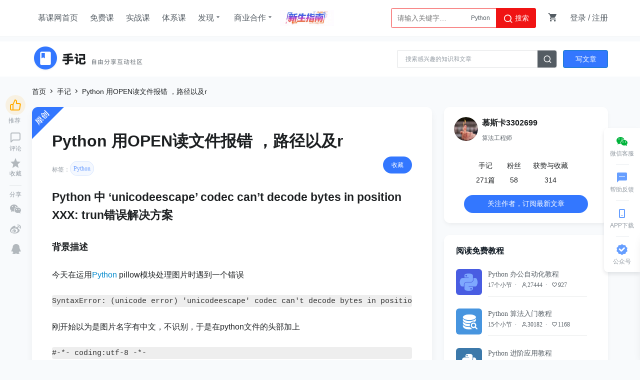

--- FILE ---
content_type: text/html; charset=UTF-8
request_url: http://www.imooc.com/article/42703
body_size: 14292
content:


<!DOCTYPE html>
<html>
<head>
<meta charset="utf-8">
<title>
Python 用OPEN读文件报错 ，路径以及r_慕课手记
</title>
<meta http-equiv="X-UA-Compatible" content="IE=edge, chrome=1">
<meta name="renderer" content="webkit" />
<meta name="mobile-agent" content="format=wml"; url="https://m.imooc.com/article/42703">
<link rel="alternate" media="only screen and (max-width: 640px)" href="https://m.imooc.com/article/42703">
<meta name="mobile-agent" content="format=xhtml"; url="https://m.imooc.com/article/42703">
<meta name="mobile-agent" content="format=html5"; url="https://m.imooc.com/article/42703">
<meta property="qc:admins" content="77103107776157736375" />
<meta property="wb:webmaster" content="c4f857219bfae3cb" />
<meta http-equiv="Access-Control-Allow-Origin" content="*" />
<meta http-equiv="Cache-Control" content="no-transform " />
<meta http-equiv="Cache-Control" content="no-siteapp" />
<meta name="location" content="province=北京; city=北京">
<meta name="applicable-device"content="pc">
<link rel="dns-prefetch" href="//www.imooc.com" />
<link rel="dns-prefetch" href="//img.imooc.com" />
<link rel="dns-prefetch" href="//img1.sycdn.imooc.com" />
<link rel="apple-touch-icon" sizes="76x76" href="/static/img/common/touch-icon-ipad.png">
<link rel="apple-touch-icon" sizes="120x120" href="/static/img/common/touch-icon-iphone-retina.png">
<link rel="apple-touch-icon" sizes="152x152" href="/static/img/common/touch-icon-ipad-retina.png">

<meta name="Keywords" content="报错,Python,OPEN"/>


<meta name="Description" content="Python 中 &lsquo;unicodeescape&rsquo; codec can&rsquo;t decode bytes in position XXX: trun错误解决方案背景描述今天在运用Pyth"/>









<link rel="stylesheet" href="/static/moco/v1.0/dist/css/moco.min.css?t=202512181000" type="text/css" />
<link rel="stylesheet" href="/static/lib/swiper/swiper-3.4.2.min.css?t=202512181000">
<link rel="stylesheet" href="//moco.imooc.com/captcha/style/captcha.min.css?t=202512181000">





<script type="text/javascript">
var OP_CONFIG={"module":"article","page":"details"};
var isLogin = 0;
var is_choice = "";
var seajsTimestamp="v=202512181000";
var _msg_unread = 0; 
var _not_unread = 0; 
var _cart_num = 0;
var imc_img_url = "//img1.sycdn.imooc.com/";
var sz_img_url = "//img1.sycdn.imooc.com/szimg/";
var cl_img_url = "//img1.sycdn.imooc.com/climg/";
var imc_img_http_url = "https://img1.sycdn.imooc.com/";
var sz_img_http_url = "https://img1.sycdn.imooc.com/szimg/";
var cl_img_http_url = "https://img1.sycdn.imooc.com/climg/";
</script>
<script src="/static/lib/zhugeio/init.js?v=202512181000"></script>





<link href="//moco.imooc.com/captcha/style/captcha.min.css" rel="stylesheet">

<script>
var isLogin=0
var time=1769020835
var marking ='ai'
var _hmt = _hmt || [];
var pageInfo = {
	canForward:"1",
    id: "42703",
    praiseNum:"0"
}
var dtid = "38943";
var marking = "ai";
var user = {
    uid : ''
}
var authorUid = {
    uid : '6816931'
}
var curPage = 'details'

var a_id = '42703'

// 为html转码，article_content 为新markdown编辑器接收的初始化内容
var article_content = "&lt;h2&gt;Python &amp;#20013; &amp;lsquo;unicodeescape&amp;rsquo; codec can&amp;rsquo;t decode bytes in position XXX: trun&amp;#38169;&amp;#35823;&amp;#35299;&amp;#20915;&amp;#26041;&amp;#26696;&lt;/h2&gt;&lt;h3&gt;&lt;a style=&quot;text-decoration:none;&quot;&gt;&lt;/a&gt;&lt;a style=&quot;text-decoration:none;&quot;&gt;&lt;/a&gt;&amp;#32972;&amp;#26223;&amp;#25551;&amp;#36848;&lt;/h3&gt;&lt;p&gt;&amp;#20170;&amp;#22825;&amp;#22312;&amp;#36816;&amp;#29992;&lt;a href=&quot;http://lib.csdn.net/base/python&quot;&gt;Python&lt;/a&gt; pillow&amp;#27169;&amp;#22359;&amp;#22788;&amp;#29702;&amp;#22270;&amp;#29255;&amp;#26102;&amp;#36935;&amp;#21040;&amp;#19968;&amp;#20010;&amp;#38169;&amp;#35823;&lt;/p&gt;&lt;pre&gt;SyntaxError:&amp;nbsp;(unicode&amp;nbsp;error)&amp;nbsp;&apos;unicodeescape&apos;&amp;nbsp;codec&amp;nbsp;can&apos;t&amp;nbsp;decode&amp;nbsp;bytes&amp;nbsp;in&amp;nbsp;position&amp;nbsp;2-3:&amp;nbsp;truncated&amp;nbsp;\\UXXXXXXXX&amp;nbsp;escape&lt;/pre&gt;&lt;p&gt;&amp;#21018;&amp;#24320;&amp;#22987;&amp;#20197;&amp;#20026;&amp;#26159;&amp;#22270;&amp;#29255;&amp;#21517;&amp;#23383;&amp;#26377;&amp;#20013;&amp;#25991;&amp;#65292;&amp;#19981;&amp;#35782;&amp;#21035;&amp;#65292;&amp;#20110;&amp;#26159;&amp;#22312;python&amp;#25991;&amp;#20214;&amp;#30340;&amp;#22836;&amp;#37096;&amp;#21152;&amp;#19978;&lt;/p&gt;&lt;pre&gt;#-*-&amp;nbsp;coding:utf-8&amp;nbsp;-*-&lt;/pre&gt;&lt;p&gt;&amp;#20294;&amp;#26159;&amp;#21152;&amp;#23436;&amp;#36825;&amp;#20010;&amp;#36824;&amp;#26159;&amp;#25253;&amp;#38169;&amp;#65292;&amp;#28982;&amp;#21518;&amp;#25105;&amp;#23601;&amp;#25226;&amp;#22270;&amp;#29255;&amp;#30340;&amp;#20013;&amp;#25991;&amp;#21435;&amp;#25481;&amp;#36824;&amp;#25104;&amp;#33521;&amp;#25991;&amp;#65292;&amp;#28982;&amp;#21518;&amp;#25253;&amp;#38169;&amp;#65292;&amp;#19968;&amp;#33080;&amp;#25077;&amp;#36924;&amp;#21568;&amp;#12290;&amp;#21518;&amp;#26469;&amp;#22312;stackoverflow &amp;#19978;&amp;#25214;&amp;#21040;&amp;#20102;&amp;#31867;&amp;#20284;&amp;#30340;&amp;#38169;&amp;#35823;&amp;#65292;&amp;#21407;&amp;#26469;&amp;#26159;&amp;#22270;&amp;#29255;&amp;#36335;&amp;#24452;&amp;#20889;&amp;#30340; &amp;#26377;&amp;#38382;&amp;#39064;&amp;#65292;&amp;#38169;&amp;#35823;&amp;#20195;&amp;#30721;&amp;#22914;&amp;#19979;&lt;/p&gt;&lt;pre&gt;im&amp;nbsp;=&amp;nbsp;Image.open(&apos;C:\\Users\\FrankYuan\\Pictures\\Camera&amp;nbsp;Roll\\WIN_20161010_08_51_57_Pro.jpg&apos;)&lt;/pre&gt;&lt;p&gt;&amp;#27491;&amp;#30830;&amp;#32467;&amp;#26524;&lt;/p&gt;&lt;pre&gt;im&amp;nbsp;=&amp;nbsp;Image.open(&apos;C:\\\\Users\\\\FrankYuan\\\\Pictures\\\\Camera&amp;nbsp;Roll\\\\WIN_20161010_08_51_57_Pro.jpg&apos;)&lt;/pre&gt;&lt;p&gt;&amp;#25110;&amp;#32773;&lt;/p&gt;&lt;pre&gt;im&amp;nbsp;=&amp;nbsp;Image.open(r&apos;C:\\Users\\FrankYuan\\Pictures\\Camera&amp;nbsp;Roll\\WIN_20161010_08_51_57_Pro.jpg&apos;)&lt;/pre&gt;&lt;p&gt;&amp;#25233;&amp;#25110;&lt;/p&gt;&lt;pre&gt;im&amp;nbsp;=&amp;nbsp;Image.open(r&apos;C:/Users/FrankYuan/Pictures/Camera&amp;nbsp;Roll/WIN_20161010_08_51_57_Pro.jpg&apos;)&lt;/pre&gt;&lt;h3&gt;&lt;a style=&quot;text-decoration:none;&quot;&gt;&lt;/a&gt;&lt;a style=&quot;text-decoration:none;&quot;&gt;&lt;/a&gt;&amp;#21407;&amp;#22240;&amp;#65306;&lt;/h3&gt;&lt;p&gt;window &amp;#35835;&amp;#21462;&amp;#25991;&amp;#20214;&amp;#21487;&amp;#20197;&amp;#29992;\\&amp;#65292;&amp;#20294;&amp;#26159;&amp;#22312;&amp;#23383;&amp;#31526;&amp;#20018;&amp;#20013;\\&amp;#26159;&amp;#34987;&amp;#24403;&amp;#20316;&amp;#36716;&amp;#20041;&amp;#23383;&amp;#31526;&amp;#26469;&amp;#20351;&amp;#29992;&amp;#65292;&amp;#25152;&amp;#20197;&amp;rsquo;d:\\a.txt&amp;rsquo;&amp;#20250;&amp;#34987;&amp;#36716;&amp;#20041;&amp;#25104;&amp;rsquo;d:\\a.txt&amp;rsquo;&amp;#36825;&amp;#26159;&amp;#27491;&amp;#30830;&amp;#36335;&amp;#24452;&amp;#65292;&amp;#25152;&amp;#20197;&amp;#19981;&amp;#20250;&amp;#25253;&amp;#38169;&amp;#12290;&amp;#32780;&amp;lsquo;C:\\Users\\FrankYuan\\Pictures\\Camera Roll\\WIN_20161010_08_51_57_Pro.jpg &amp;rsquo;&amp;#20013;&amp;#32463;&amp;#36807;&amp;#36716;&amp;#20041;&amp;#20043;&amp;#21518;&amp;#21487;&amp;#33021;&amp;#23601;&amp;#25214;&amp;#19981;&amp;#21040;&amp;#36335;&amp;#24452;&amp;#30340;&amp;#36164;&amp;#28304;&amp;#20102;&amp;#65292;&amp;#20363;&amp;#22914;\\t&amp;#21487;&amp;#33021;&amp;#23601;&amp;#36716;&amp;#20041;&amp;#25104;tab&amp;#38190;&amp;#20102;&amp;#12290;&lt;/p&gt;&lt;h3&gt;&lt;a style=&quot;text-decoration:none;&quot;&gt;&lt;/a&gt;&lt;a style=&quot;text-decoration:none;&quot;&gt;&lt;/a&gt;&amp;#35299;&amp;#20915;&amp;#21150;&amp;#27861;&lt;/h3&gt;&lt;p&gt;python&amp;#22312;&amp;#25551;&amp;#36848;&amp;#36335;&amp;#24452;&amp;#26102;&amp;#21487;&amp;#20197;&amp;#26377;&amp;#22810;&amp;#31181;&amp;#26041;&amp;#24335;&amp;#65292;&amp;#29616;&amp;#21015;&amp;#20030;&amp;#24120;&amp;#35265;&amp;#30340;&amp;#19977;&amp;#31181;&lt;/p&gt;&lt;pre&gt;&amp;#26041;&amp;#24335;&amp;#19968;:&amp;#36716;&amp;#20041;&amp;#30340;&amp;#26041;&amp;#24335;&apos;d:\\\\a.txt&apos;&amp;#26041;&amp;#24335;&amp;#20108;:&amp;#26174;&amp;#24335;&amp;#22768;&amp;#26126;&amp;#23383;&amp;#31526;&amp;#20018;&amp;#19981;&amp;#29992;&amp;#36716;&amp;#20041;&apos;d:r\\a.txt&apos;&amp;#26041;&amp;#24335;&amp;#19977;:&amp;#20351;&amp;#29992;Linux&amp;#30340;&amp;#36335;&amp;#24452;/&apos;d:/a.txt&apos;&lt;/pre&gt;&lt;p&gt;&amp;#25105;&amp;#24378;&amp;#28872;&amp;#25512;&amp;#33616;&amp;#31532;&amp;#19977;&amp;#31181;&amp;#20889;&amp;#27861;&amp;#65292;&amp;#36825;&amp;#22312;&lt;a href=&quot;http://lib.csdn.net/base/linux&quot;&gt;Linux&lt;/a&gt;&amp;#21644;window&amp;#19979;&amp;#37117;&amp;#26159;&amp;#34892;&amp;#30340;&amp;#36890;&amp;#30340;&amp;#12290;&lt;/p&gt;&lt;p&gt;&lt;br&gt;&lt;/p&gt;";
// 为html反转码
article_content = article_content.replace(/\&lt\;/g, "<").replace(/\&gt\;/g, ">").replace(/\&amp\;/g, "&").replace(/\&quot\;/g, '"').replace(/\&apos\;/g, "'");
// 递归遍历dom，处理图片懒加载
function dfs(root) {
	var nodes = Array.prototype.slice.call(root.children);
	if (nodes.length) {
		nodes.forEach(function (node) {
			if(node.tagName == 'IMG') {
				var src = node.src;
				var alt = node.alt;
				var reg = /(?:imooc|mukewang)\.com\/[A-Za-z0-9]+?\.jpg$/;
				// ueditor 上传的图片，alt为原图高清
				if(reg.test(alt)) {
					!node.getAttribute('data-src') && node.setAttribute('data-src', alt);
					node.setAttribute('data-original', alt); // 直接显示原图
				} else {
					node.setAttribute('data-original', src);
				}
				node.setAttribute('class', 'lazyload');
				node.src = '[data-uri]';
			}
			dfs(node);
		});
	}
}
// 创建手记内容dom节点
var articleEl = document.createElement("div");
articleEl.innerHTML = article_content;
// 遍历手记dom树
dfs(articleEl);
</script>



<script src="/static/lib/zhugeio/init.js?v=202512181000"></script>
<link rel="stylesheet" href="//static.mukewang.com/static/css/??base.css,common/common-less.css?t=2.5,common/article-layout-less.css?t=2.5,article/article-detail-less.css?t=16,common/article-layout-less.css?v=202512181000" type="text/css" />
</head>

<body >


<div id="globalTopBanner"></div>

<div id="halfScreenBanner"></div>
<div id="new_header"  class="special-header" >
    <div class="page-container new-header clearfix" id="nav" >
        <ul class="nav-item">
            <li><a href="/" target="_self" class="imooc">慕课网首页</a></li>
            <li><a href="/course/list"  target="_self">免费课</a></li>
            <li><a href="//coding.imooc.com" target="_self">实战课</a></li>
            <li><a href="//class.imooc.com" class="" target="_self">体系课</a></li>
           
            
            <li>
                <a>发现<i class="imv2-drop_down"></i></a>
                <div class="nav-box">
					<a href="//coding.imooc.com/evaluation/list" target="_self">评价<i class="icn-new"></i></a>
                    <a href="/wiki" target="_self">教程</a>
                    <a href="/read" target="_self">专栏</a>
                    <a href="/article" target="_self">手记</a>
                </div>
            </li>
            <li>
                <a>商业合作<i class="imv2-drop_down"></i></a>
                <div class="nav-box">
                    <a href="https://qiye.imooc.com/" target="_blank">企业服务</a>
                    <a href="/seek/masters" target="_self">讲师入驻</a>
                    <!-- <a href="//coding.imooc.com/improve" target="_self">提升课</a> -->
                </div>
            </li>
            <li>
                <a href="https://www.imooc.com/activity/swindex" class="banner-sw" target="_self"></a>
            </li>
        </ul>
        <div class="header-right">
            
			            <div class="search-box">

                <div class="input-search"  data-search="top-banner" id="common-input-search">
                    <div class="input-box">
                        <input type="text"  class="nav-search-input" data-suggest-trigger="suggest-trigger" placeholder="请输入关键字…" autocomplete="off">
						<div class="hotTags">

						</div>
                        <a href="javascript:void(0);" class="nav-searchBtn js-nav-searchBtn">
                            <i class="imv2-search2"></i> 搜索
                        </a>
                    </div>
                    <div class="nav-search-box js-search-wrap hide">
                        <div class="hot">
                            <h2>热搜</h2>
                            <div class="hot-box">
                            </div>
                        </div>
                        <div class="history hide">
                            <h2>最近搜索<a href="javascript:void(0);" data-clear-btn="clear-btn" class="history-clear js-clear-history">清空</a></h2>
                            <div class="history-box" data-suggest-result="suggest-result">
                            </div>
                        </div>
                    </div>
                    <div class="nav-correlate-box hide">
                        <div class="correlate">
                        </div>
                    </div>
                </div>
            </div>
			            
            <div class="shop-cart" id="shop-cart">
                <a href="//order.imooc.com/pay/cart" class="shop-cart-icon" target="_blank">
                    <span class="icon-shopping-cart js-endcart"></span><span class="shopping_icon js-cart-num" data-ordernum="0"  data-cartnum="0" style='display: none'>0</span>
                </a>
                <div class="my-cart" id="js-my-cart"></div>
            </div>
                        <div id="login-area">
                <ul class="header-unlogin clearfix newcomer-box">
                    <li class="header-signin">
                        <a href="//www.imooc.com/user/newlogin" id="js-signin-btn">登录</a> / <a href="//www.imooc.com/user/newsignup" id="js-signup-btn">注册</a>
                    </li>
                    <div class="newcomer-new js-newUser-unlogin">
                    新人专属<span class="js-newcomer-coupon"></span>元礼包<a href="https://www.imooc.com/act/newcomer" target="_blank"> | 查看</a><i class="js-newUser-close"></i>
                    </div>
                </ul>
            </div>
                    </div>
    </div>
</div>
<div id="sub-header">
            <div class="sub-container" id="sub-nav">
            <a class="article-logo" href="/article">
                <img style="height: 54px" src="/static/img/article/article-logo.png?v=1" alt="">
                <img style="height: 19px;margin-bottom:10px;" src="/static/img/article/article-desc.png" alt="">
            </a>
            <div class="operate-area clearfix">
                <span>
                    <a href="/article/publish" target="_blank" class="btn btn-blue btn-article">写文章</a>
                </span>
                
                
            </div>
            <div class='search-warp clearfix' style='min-width: 32px;'>
                

                <div class="search-area suggest-active" data-search="top-banner">
                    <input class="search-input suggest-active" data-suggest-trigger="suggest-trigger"  placeholder="搜索感兴趣的知识和文章"      type="text" autocomplete="off">
                    <input type='hidden' class='btn_search' data-search-btn="search-btn" />
                    <ul class="search-area-result js-search-wrap" data-suggest-result="suggest-result">
                    </ul>
                </div>
                <div class='showhide-search'  data-search-btn="search-btn" data-show='no'><i class='imv2-search2'></i></div>
            </div>
            
        </div>
    </div>
<div class="bindHintBox js-bindHintBox hide">
    <div class="pr">
        为了账号安全，请及时绑定邮箱和手机<a href="/user/setbindsns" class="ml20 color-red" target="_blank">立即绑定</a>
        <button  class="closeBindHint js-closeBindHint" type="button"></button>
        <div class="arrow"> </div>
    </div>
</div>


<div id="main">

<!-- 618弹窗 PM-苏浩亮 -->

<div class="modal-black hide js-close-modal-btn">
	<a href="javascript:;" class="modal-adv-618 js-zhuge-modal618">
		<!-- <div class="close-btn js-close-modal-618">
			<i class="imv2-close2"></i>
		</div> -->
	</a>
</div>
<!-- 底部注册悬浮框 PM-苏HL -->
<!-- 底部注册悬浮框 end -->
<!-- 面包屑 -->
<div class="bread-crumb">
	<div class="detail-path">
		<a href="//www.imooc.com">首页</a>
		<i class="icon-right2"></i>
		<a href="/article">手记</a>
		<i class="icon-right2"></i>
		<span>Python 用OPEN读文件报错 ，路径以及r</span>
	</div>
</div>
<!-- 面包屑end -->       
<div class="main_con clearfix">
	<!-- 分享&收藏 -->
	<div class="active-box js-active-fixed">
		<div class="share-box">
			<div class="small-share">
				<ul class="share-wrap">
					<li class="weichat-posi">
						<!-- 推荐 --> 
						<div class="praise-box">
														<button id="js-praise-left"><span class="imv2-thumb_up"></span></button>
																						<span class="praise-num">推荐</span>
													</div>
						<!-- 推荐end -->



						<div class="icon-warp">
						  <div class="follow-warp">
							<a onclick="_hmt.push(['_trackEvent', 'sjtj_left', 'share', 'pl'])" data-track="pl-1-1" href="#comment" class="icon-nav imv2-chat_bubble"  title="评论"></a>  
							 							 	<span class="comment-num">评论</span>
							 						  </div>
						</div>
						<div class="icon-warp">
							 								<div class="follow-warp">
									<a onclick="_hmt.push(['_trackEvent', 'sjtj_left', 'share', 'sc'])" data-track="sc-1-1" data-id="42703" href="javascript:" class="js-follow dc-follow  icon-nav icon-star2 "  title="收藏"></a>
																			<span>收藏</span>
																	</div>
													</div>  
						<!--
						<div class="icon-warp ">
							<a class="js-forward-btn imv2-forward1 icon-nav" href="#">
								<span class="sharetext">转发</span>
							</a>
							 只在第一次访问显示 
														<p class="tip js-tip">
								<span class="text">点击这里，将文章分享到自己的动态</span>
								<span class="js-close imv2-close"></span>
							</p>
													</div>
						-->
						<p class="line"></p>  
						
						<div class="bdsharebuttonbox weichat-style">
							<div class="sharetext">分享</div>
							<div class="icon-warp2">
								<a onclick="_hmt.push(['_trackEvent', 'sjtj_left', 'share', 'wx'])" data-track="letfshare-1-1"  href="#" class="bds_weixin icon-nav icon-share-weichat share-icon" data-cmd="weixin" title="分享到微信"></a>
							</div>
							<div class="icon-warp2">
								<a onclick="_hmt.push(['_trackEvent', 'sjtj_left', 'share', 'wb'])" data-track="letfshare-1-2" href="#" class="bds_tsina icon-nav icon-share-weibo share-icon" data-cmd="tsina" title="分享到新浪微博"></a>
							</div>
							<div class="icon-warp2">
								<a onclick="_hmt.push(['_trackEvent', 'sjtj_left', 'share', 'qq'])" data-track="letfshare-1-3" href="#" class="bds_qzone icon-nav icon-share-qq share-icon" data-cmd="qzone" title="分享到QQ空间"></a>    
							</div>                               
						</div>
					</li>
				</ul>
			</div>
		</div>
	</div>
	<!-- 分享&收藏 end -->
	<div class="left_essay l">
		<div class="part_essay js-part_essay">
							<div class="originalImg"></div>
						<div class="detail-title-wrap">
				<h1 class="detail-title">
					<span class="d-t js-title">Python 用OPEN读文件报错 ，路径以及r</span>
				</h1>
				<div class="dc-profile clearfix">
					<div class="l">
						<div class="profile-label-box">
							<div class="label-tit">标签：</div>
																												<a class="" href="/article/tag/18" target="_blank">Python</a>
																				</div>
						
					</div>
					<div class="r path-right-box">
						<div class="rinfo l">
																						<div class="follow-warp">
									<a onclick="_hmt.push(['_trackEvent', 'sjtj_left', 'share', 'sc'])" data-track="sc-1-1" data-id="42703" href="javascript:" class="js-follow dc-follow collect-box new-follow"  title="收藏">收藏</a>
									
								</div>
														
							
							
						</div> 
					</div>	
				</div>
			</div> 
      <!-- 体系课推荐  2021.07.6 产品要求干掉 P-苏hl -->

      <!-- 手记详情 -->
			<div class="detail-content-wrap">  
				<div class="detail-content js-lookimg">
					
					<div id="article_content">
						<h2>Python &#20013; &lsquo;unicodeescape&rsquo; codec can&rsquo;t decode bytes in position XXX: trun&#38169;&#35823;&#35299;&#20915;&#26041;&#26696;</h2><h3><a style="text-decoration:none;"></a><a style="text-decoration:none;"></a>&#32972;&#26223;&#25551;&#36848;</h3><p>&#20170;&#22825;&#22312;&#36816;&#29992;<a href="http://lib.csdn.net/base/python">Python</a> pillow&#27169;&#22359;&#22788;&#29702;&#22270;&#29255;&#26102;&#36935;&#21040;&#19968;&#20010;&#38169;&#35823;</p><pre>SyntaxError:&nbsp;(unicode&nbsp;error)&nbsp;'unicodeescape'&nbsp;codec&nbsp;can't&nbsp;decode&nbsp;bytes&nbsp;in&nbsp;position&nbsp;2-3:&nbsp;truncated&nbsp;\UXXXXXXXX&nbsp;escape</pre><p>&#21018;&#24320;&#22987;&#20197;&#20026;&#26159;&#22270;&#29255;&#21517;&#23383;&#26377;&#20013;&#25991;&#65292;&#19981;&#35782;&#21035;&#65292;&#20110;&#26159;&#22312;python&#25991;&#20214;&#30340;&#22836;&#37096;&#21152;&#19978;</p><pre>#-*-&nbsp;coding:utf-8&nbsp;-*-</pre><p>&#20294;&#26159;&#21152;&#23436;&#36825;&#20010;&#36824;&#26159;&#25253;&#38169;&#65292;&#28982;&#21518;&#25105;&#23601;&#25226;&#22270;&#29255;&#30340;&#20013;&#25991;&#21435;&#25481;&#36824;&#25104;&#33521;&#25991;&#65292;&#28982;&#21518;&#25253;&#38169;&#65292;&#19968;&#33080;&#25077;&#36924;&#21568;&#12290;&#21518;&#26469;&#22312;stackoverflow &#19978;&#25214;&#21040;&#20102;&#31867;&#20284;&#30340;&#38169;&#35823;&#65292;&#21407;&#26469;&#26159;&#22270;&#29255;&#36335;&#24452;&#20889;&#30340; &#26377;&#38382;&#39064;&#65292;&#38169;&#35823;&#20195;&#30721;&#22914;&#19979;</p><pre>im&nbsp;=&nbsp;Image.open('C:\Users\FrankYuan\Pictures\Camera&nbsp;Roll\WIN_20161010_08_51_57_Pro.jpg')</pre><p>&#27491;&#30830;&#32467;&#26524;</p><pre>im&nbsp;=&nbsp;Image.open('C:\\Users\\FrankYuan\\Pictures\\Camera&nbsp;Roll\\WIN_20161010_08_51_57_Pro.jpg')</pre><p>&#25110;&#32773;</p><pre>im&nbsp;=&nbsp;Image.open(r'C:\Users\FrankYuan\Pictures\Camera&nbsp;Roll\WIN_20161010_08_51_57_Pro.jpg')</pre><p>&#25233;&#25110;</p><pre>im&nbsp;=&nbsp;Image.open(r'C:/Users/FrankYuan/Pictures/Camera&nbsp;Roll/WIN_20161010_08_51_57_Pro.jpg')</pre><h3><a style="text-decoration:none;"></a><a style="text-decoration:none;"></a>&#21407;&#22240;&#65306;</h3><p>window &#35835;&#21462;&#25991;&#20214;&#21487;&#20197;&#29992;\&#65292;&#20294;&#26159;&#22312;&#23383;&#31526;&#20018;&#20013;\&#26159;&#34987;&#24403;&#20316;&#36716;&#20041;&#23383;&#31526;&#26469;&#20351;&#29992;&#65292;&#25152;&#20197;&rsquo;d:\a.txt&rsquo;&#20250;&#34987;&#36716;&#20041;&#25104;&rsquo;d:\a.txt&rsquo;&#36825;&#26159;&#27491;&#30830;&#36335;&#24452;&#65292;&#25152;&#20197;&#19981;&#20250;&#25253;&#38169;&#12290;&#32780;&lsquo;C:\Users\FrankYuan\Pictures\Camera Roll\WIN_20161010_08_51_57_Pro.jpg &rsquo;&#20013;&#32463;&#36807;&#36716;&#20041;&#20043;&#21518;&#21487;&#33021;&#23601;&#25214;&#19981;&#21040;&#36335;&#24452;&#30340;&#36164;&#28304;&#20102;&#65292;&#20363;&#22914;\t&#21487;&#33021;&#23601;&#36716;&#20041;&#25104;tab&#38190;&#20102;&#12290;</p><h3><a style="text-decoration:none;"></a><a style="text-decoration:none;"></a>&#35299;&#20915;&#21150;&#27861;</h3><p>python&#22312;&#25551;&#36848;&#36335;&#24452;&#26102;&#21487;&#20197;&#26377;&#22810;&#31181;&#26041;&#24335;&#65292;&#29616;&#21015;&#20030;&#24120;&#35265;&#30340;&#19977;&#31181;</p><pre>&#26041;&#24335;&#19968;:&#36716;&#20041;&#30340;&#26041;&#24335;'d:\\a.txt'&#26041;&#24335;&#20108;:&#26174;&#24335;&#22768;&#26126;&#23383;&#31526;&#20018;&#19981;&#29992;&#36716;&#20041;'d:r\a.txt'&#26041;&#24335;&#19977;:&#20351;&#29992;Linux&#30340;&#36335;&#24452;/'d:/a.txt'</pre><p>&#25105;&#24378;&#28872;&#25512;&#33616;&#31532;&#19977;&#31181;&#20889;&#27861;&#65292;&#36825;&#22312;<a href="http://lib.csdn.net/base/linux">Linux</a>&#21644;window&#19979;&#37117;&#26159;&#34892;&#30340;&#36890;&#30340;&#12290;</p><p><br></p>
					</div>
					<div>
						<div class=""></div>
						<div class="showMore"><span>点击查看更多内容</span></div>
					</div>
				</div>
				<!-- 标签 -->
												<!-- 推荐 --> 
				
				
				<div class="footer-lab clearfix">
					<div class="l">
						<div>
							<span class="spacer">发表于 2018.07.08 11:10， </span>
							<span class="spacer spacer-2">共 1669 人浏览</span>
						</div>
						<p class="original">本文原创发布于慕课网 ，转载请注明出处，谢谢合作</p>    
					</div>
					<div class="r">
					
					<a href="javascript:void(0);" data-id="42703" data-type="9" data-uid="6816931" class="dc-sns js-tip-off tipoff gray" data-src="/article/42703">举报</a>
					
					</div>
				</div>
				
				<div class="praise-box">
										<button id="js-praise" id="praiseBtn"><span class="imv2-thumb_up"></span></button>
															<div class="num-person"><em class="num">为 <b>TA</b> 点赞</div>
										<div class="praise-share icon-drop_up hide">
						<div class="praise-share-box">
							<p>若觉得本文不错，就分享一下吧！</p>
							<div class="share-content bdsharebuttonbox">
								<div class="icon-warp">
									<a onclick="_hmt.push(['_trackEvent', 'sjtj_top', 'share', 'wx'])" data-track="topshare-1-1" href="#" class="bds_weixin icon-nav imv2-weixin_c share-icon" data-cmd="weixin" title="分享到微信"></a>
								</div>
								<div class="icon-warp">
									<a onclick="_hmt.push(['_trackEvent', 'sjtj_top', 'share', 'wb'])" data-track="topshare-1-2" href="#" class="bds_tsina icon-nav imv2-weibo_c share-icon" data-cmd="tsina" title="分享到新浪微博"></a>
								</div>
								<div class="icon-warp">
									<a onclick="_hmt.push(['_trackEvent', 'sjtj_top', 'share', 'qq'])" data-track="topshare-1-3"  href="#" class="bds_qzone icon-nav imv2-qq_c share-icon" data-cmd="qzone" title="分享到QQ空间"></a>    
								</div> 
							</div>
						</div>	
					</div>
				</div>
				<!-- 推荐end -->
							</div>
			
		</div>	

		<div id="articleReply"></div>

		<div class="opus-wrap clearfix">
			<div class="detail-left">
				<div class="df-title" id="all_comments"><span class="comment-num"><i></i></span> 评论</div>
				<div class="detail-feedback-wrap">
					<!-- 评论框 -->
					<div class="df-ipt-wrap clearfix" id="comment">
					
						<div class="feeds-author l">
							
							评论
							
						</div>
						<p class="fadeInput l js-showcommentModal">共同学习，写下你的评论</p>
					
					</div>
					<!-- 评论框end -->
					<!-- 评论 -->
					<div id="js-feedback-list-wrap" class="feedback-list js-feedback-lookimg">
						<p class="feedback-loading">
						评论加载中...
						</p>
					</div>
					<!-- 分页页码  -->
					<!-- <div class="qa-comment-page hide"></div> -->

					<div class="qa-comment-page hide">
						<div class="moreBtn js-more" data-page="2">展开查看更多评论</div>
					</div>
				</div>
			</div>
		</div>
		<div class="article_wrap">
			<div class="line_con">
				<p class="line"></p>
				<p class="line_text">作者其他优质文章</p>
			</div>
			<div class="article-wrapper">
				<div class="articleCon js-articleCon js-usercard-box">
					
				</div>
				
				<div class="feed-loading js-feed-loading" data-page="1">
					<i class='imv2-loading'></i><span>正在加载中</span>
				</div>
			</div>
		</div>
	</div>
	<div class="right_recommend r">
				<!-- 作者信息 -->
		<div class="author_info js-author_info clearfix">
			<a href="/u/6816931/articles" class="l img_con" title="慕斯卡3302699" target="_blank">
				<img src="https://img1.sycdn.imooc.com/545867790001599f02200220-100-100.jpg">
			</a>
			<div class="text_con l">
				<div class="name_con clearfix">
					<p class="name l">
					 	<a class="nick" href="/u/6816931/articles" title="慕斯卡3302699" target="_blank">
						慕斯卡3302699
						</a>
					</p>
				</div>
				<div class="job">
					<span class="job-title" title="算法工程师">算法工程师</span>
					<span class="job-icon">
												       
											</span>
				</div>
				<!-- <div class="contribution clearfix">
					<a href="/u/6816931/articles" target="_blank" class="js-article-num l">
						<span></span> 篇手记
					</a>
					<a href="/u/6816931/articles" target="_blank" class="js-article-words l">
						贡献 <span></span> 字
					</a>
				</div> -->
			</div>
            <div class="data-box">
                <div class="article-box">
                    <div class="article-box-t">手记</div>
                    <a href="/u/6816931/articles" class="article-box-b js-article-num"><span></span>篇</a>
                </div>
                <div class="fans-box">
                    <div class="fans-box-t">粉丝 </div>
                    <div class="fans-box-b">58</div>
                </div>
                <div class="prize-box">
                    <div class="prize-box-t">获赞与收藏</div>
                    <div class="prize-box-b">314</div>
                </div>
            </div>
            				<p class="forward">
					<span class="js-add-follow" data-uid='6816931' data-type="1">关注作者，订阅最新文章</span>
				</p>
					</div>   
		<!-- 作者信息end -->
				<!-- 作者相关文章 -->
				<!-- 作者相关文章end -->
		<!-- 阅读免费教程 -->
		<div class="free_reading js-other_article clearfix">
			<h3 class="title l">阅读免费教程</h3>
			<ul class="l">
						<a href="javascript:;" data-id="officeautomation" class="l js-wiki">
				<li class="reading-item clearfix">
					<img src="https://img1.sycdn.imooc.com/wiki/5ff3c90909ffc1f700840084.jpg" class="l" />
					<div class="l cont bb1">
						<div class="tit">Python 办公自动化教程</div>
						<div class="section">
							<span>17个小节</span>
							<span class="foll_num">27444</span>
							<span class="coll_num">927</span>
						</div>
					</div>
				</li>
			</a>
						<a href="javascript:;" data-id="pythonalgorithm" class="l js-wiki">
				<li class="reading-item clearfix">
					<img src="https://img1.sycdn.imooc.com/wiki/5ed9dfb3099b663900840084.jpg" class="l" />
					<div class="l cont bb1">
						<div class="tit">Python 算法入门教程</div>
						<div class="section">
							<span>15个小节</span>
							<span class="foll_num">30182</span>
							<span class="coll_num">1168</span>
						</div>
					</div>
				</li>
			</a>
						<a href="javascript:;" data-id="pythonlesson2" class="l js-wiki">
				<li class="reading-item clearfix">
					<img src="https://img1.sycdn.imooc.com/wiki/5e788341092005f700840084.jpg" class="l" />
					<div class="l cont bb1">
						<div class="tit">Python 进阶应用教程</div>
						<div class="section">
							<span>38个小节</span>
							<span class="foll_num">72650</span>
							<span class="coll_num">1139</span>
						</div>
					</div>
				</li>
			</a>
						</ul>
		</div>
		<!-- 阅读免费教程end -->
		<!-- 专栏推荐手记详情右侧 -->
		
		<div id="articleDetailRight"></div>
		<!-- 相关课程 -->                                        
		
		<!-- 相关课程end -->
		<!--增加讲师自留地-->
		
	</div>
</div>
<div class="bottom-fixed js-bottom-fixed hide">
	<ul class="bottom-wrap clearfix">
		<!-- 推荐 --> 
		<li class="praise-box l">
						<button id="js-praise-bottom"><span class="imv2-thumb_up"></span></button>
										<span class="praise-num">推荐</span>
					</li>
		<!-- 推荐end -->
		<li class="icon-warp l">
			<a onclick="_hmt.push(['_trackEvent', 'sjtj_left', 'share', 'pl'])" data-track="pl-1-1" href="#comment" class="icon-nav imv2-chat_bubble"  title="评论"></a>  
							<span class="comment-num">评论</span>
					</li>
		<li class="icon-warp l">
							<a onclick="_hmt.push(['_trackEvent', 'sjtj_left', 'share', 'sc'])" data-track="sc-1-1" data-id="42703" href="javascript:" class="js-follow icon-nav icon-star2 "  title="收藏"></a>
				<span>收藏</span>   
					</li>     
		<li class="input l js-showcommentModal">共同学习，写下你的评论</li>
		<li class="icon-warp2 l">
			<!-- <a class="js-forward-btn imv2-forward1 icon-nav2" href="#">
			</a> -->
			<a onclick="_hmt.push(['_trackEvent', 'sjtj_left', 'share', 'wx'])" data-track="letfshare-1-1"  href="#" class="bds_weixin icon-nav2 icon-share-weichat share-icon" data-cmd="weixin" title="分享到微信"></a>
			<a onclick="_hmt.push(['_trackEvent', 'sjtj_left', 'share', 'wb'])" data-track="letfshare-1-2" href="#" class="bds_tsina icon-nav2 icon-share-weibo share-icon" data-cmd="tsina" title="分享到新浪微博"></a>
			<a onclick="_hmt.push(['_trackEvent', 'sjtj_left', 'share', 'qq'])" data-track="letfshare-1-3" href="#" class="bds_qzone icon-nav2 icon-share-qq share-icon" data-cmd="qzone" title="分享到QQ空间"></a>                                  
		</li>
	</ul>
</div>

<!-- 打赏弹框 -->
<div class="appreciate-modal">
	<div class="mask"></div>
	<div class="appreciate-box-money">
		<div class="close-btn-box">
			<span class="imv2-close11 js-close-appreacite"></span>
		</div>
		<div class="title1">感谢您的支持，我会继续努力的～</div>
		<div class="title2">扫码打赏，你说多少就多少</div>
		<img class="Qr-code Qr-code1" src=""></img>
		<img class="Qr-code Qr-code2 should-hide" src=""></img>
		<div class="money-desc">赞赏金额会直接到老师账户</div>
		<div class="pay-way">支付方式</div>
		<div class="pay-wap-box">
			<div class="pay-btn pay-active weixin">
				<div class="name-img"></div>
			</div>
			<div class="pay-btn alipay">
				<div class="name-img"></div>
			</div>
		</div>
		<div class="pay-desc">打开<span class="pay-way-text">微信</span>扫一扫，即可进行扫码打赏哦</div>
	</div>
</div>


<div class="hide">
	<input type="hidden" data-pic="5b4180bc0001eea004500253" id='js-share-img'>
	<input type="hidden" data-pic="https://img1.sycdn.imooc.com/545867790001599f02200220-100-100.jpg" id='js-img-author'>
</div>
<div class="r"></div>
<!-- 今日注册弹窗 -->
<div class="today-register">
	<div class="title">今天注册有机会得</div>
	<div class="content-box">
		<p class="song">100积分直接送</p>
		<p class="study">付费专栏免费学</p>
		<p class="ling">大额优惠券免费领</p>
	</div>
	<a href="javascript:;" class="btn js-join">立即参与</a>
	<a href="javascript:;" class="give-up js-giveUp">放弃机会</a>
</div>
<!-- 注册抽奖弹窗 -->
<div class="raffle" id="raffle" style="display:none">
	<div class="mask"></div>
	<div class="raffle-box">
		<section class="gb-wheel-container" id="gbWheel">
			<div class="gb-wheel-title"></div>
			<div class="gb-wheel-bg"></div>
			<div class="gb-wheel-content gb-wheel-run">
				<ul class="gb-wheel-line"></ul>
				<div class="gb-wheel-list"></div>
			</div>
			<div class="gb-wheel-close"></div>
			<div class="gb-wheel-close-bth js-lottery-close"></div>
			<a href="javascript:;" class="gb-wheel-btn" id="gbLottery">点击<br>抽奖</a>
		</section>
	</div>
	<!-- 奖品弹窗 -->
	<div class="gif-box" style="display:none">
		<div class="title">慕课手记新用户专享福利</div>
		<div class="tips jifen-tips" style="display:none">恭喜你，你的运气太好了，居然抽中了 <span class="blue">100个积分</span>！</div>
		<div class="tips colunm-tips" style="display:none">恭喜你，抽中了价值 <span class="col-value"></span> 元的专栏 <span class="blue col-name"></span>！</div>
		<div class="tips coupon-tips" style="display:none">太棒了， <span class="blue cou-name"></span> 直接落到你账户里！</div>
		<div class="cont">
			<div class="left jifen-icon" style="display:none"></div>
			<div class="left colunm-icon" style="display:none"></div>
			<div class="left coupon-icon" style="display:none"></div>
			<div class="right jifen-gifs" style="display:none">
			积分商城里的罗技鼠标、机械键盘、
			<br>
			Kindle 阅读器、小米平衡车
			<br>
			Apple iPad （10.2英寸）、大额优惠券
			<br>
			在等着你去兑换了噢
			</div>
			<div class="right colunm-gifs" style="display:none">
				<div class="desc"></div>
				<div class="author">作者：<span></span></div>
				<div class="price"><a href="javascript:;"></a> <span>免费赠送</span> </div>
				<div class="cdkey">兑换码：<span id="btnCopy">1111222211</span> <a href="javascript:;" class="js-copy-cdkey">复制</a></div>
			</div>
			<div class="right coupon-gifs" style="display:none">
			优惠券可用于购买实战课、体系课
			<br>
			无门槛使用
			</div>
		</div>
		<a class="button button-jifen" href="https://www.imooc.com/mall/index" target="_blank" style="display:none">先去看看，有什么好东西</a>
		<a class="button button-colunm" href="https://order.imooc.com/ma" target="_blank" style="display:none">马上兑换</a>
		<a class="button button-coupon" href="https://coding.imooc.com" target="_blank" style="display:none">我爱学习，选课去</a>
		<div class="close-btn js-close-all"></div>
	</div>
</div>


</div>

<div id="J_GotoTop" class="elevator">
    <a href="javascript:void(0)" class="elevator-weixin" >
        <i class="icon-share-weichat"></i>
        <span class="">微信客服</span>
        <div class="elevator-weixin-box">
            <p class="wx-title">购课补贴<br>联系客服咨询优惠详情</p>
            <div class="wx-code"></div>
        </div>
    </a>
    <a href="/help" class="elevator-faq" target="_blank">
        <i class="imv2-textsms"></i>
        <span>帮助反馈</span>
    </a>
    
    <a href="//www.imooc.com/mobile/app" target="_blank" class="elevator-app" >
        <i class="icon-appdownload"></i>
        <span>APP下载</span>
        <div class="elevator-app-box">
            <p class="app-title">慕课网APP<br>您的移动学习伙伴</p>
            <div class="app-code"></div>
        </div>
    </a>

    <a href="javascript:void(0)" class="elevator-gzh" >
        <i class="imv2-wancheng3"></i>
        <span>公众号</span>
        <div class="elevator-gzh-box">
            <p class="gzh-title">扫描二维码<br>关注慕课网微信公众号</p>
            <div class="gzh-code"></div>
        </div>
    </a>
    
    <!-- <a href="//www.imooc.com/act/invite" class="elevator-dist" target="_blank">
        <i class=""></i>
        <span class="">邀请有奖</span>
    </a> -->
    
    <a href="javascript:void(0)" class="elevator-top no-goto" style="display:none" id="backTop">
        <i class="icon-up2"></i>
        <span class="">返回顶部</span>
    </a>
</div>


<div id="globalRightFloat"></div>






<script type="text/javascript" charset="utf-8" src="/static/lib/ueditor/ueditor.final.min.js"></script>


<!--script-->
<script type="text/javascript" src="/static/lib/util/error.js"></script>
<script src="/passport/static/scripts/ssologin.js?v=2.0"></script>
<script type="text/javascript" src="/static/sea-modules/seajs/seajs/2.1.1/sea.js"></script>
<script type="text/javascript" src="/static/sea_config.js?v=202512181000"></script>
<script type="text/javascript">seajs.use("/static/page/"+OP_CONFIG.module+"/"+OP_CONFIG.page)</script>

<script type="text/javascript" src="/static/page/common/dist-zhuge.js"></script>

<script type="text/javascript">seajs.use("/static/page/common/advertiseCheck.js");</script>

<script src="//moco.imooc.com/captcha/script/captcha.min.js?v=202512181000"></script>
<script>
    //动态加载advertisementReportjs

    var checkJQ = function(){
        // console.log(typeof jQuery)
       if(typeof jQuery != 'undefined') {
           clearInterval(timer);
           var scr = document.createElement('script');
           scr.type="text/javascript";
           scr.src="/static/page/common/advertisementReport.js";
           document.body.appendChild(scr);

       }
    }
    var timer = setInterval(checkJQ,1000);

</script>


<script src="//moco.imooc.com/captcha/script/captcha.min.js?v=1.0"></script>
<script>
	// 处理长篇幅文章部分显示
	var hideArticleInterval, htmlFilterInterval;
	(function() {
		hideArticleInterval = setInterval(function() {
			contentEl = document.querySelector('.detail-content');
			var height = contentEl.offsetHeight;
			if(contentEl && height > 0) {
				clearInterval(hideArticleInterval);
				hideArticleInterval = null;
				if(height > 3000) {
					contentEl.className += ' long-content';
				}
				document.querySelector('.showMore span').addEventListener('click', function() {
					$('.detail-content').removeClass('long-content');
					if(!isLogin){
						seajs.use("login_sns", function (login) {
			                login.init();
			            });
			            return;
					}
				});
			}
		},3);
		htmlFilterInterval = setInterval(function() {
			var articleBox = document.getElementById('article_content');
			if(window.$ && $.fn.lazyload && articleBox) {
				clearInterval(htmlFilterInterval);
				htmlFilterInterval = null;
				$(articleBox).replaceWith(articleEl);
				if(twemoji){
					twemoji.parse(document.body);
				}
				$('img.lazyload').lazyload({
					load: function() {
						$(this).removeClass('lazyload');
					}
				});
			}
		},5);
	}());
</script>
<script>
window.onload = function() {
	zhuge.track('ContentPage', {
			'Category': '手记',
			'Name': 'Python 用OPEN读文件报错 ，路径以及r',
			'CID': '42703',
			'Direction': '人工智能',
			'Price': 0,
			'articleColumn': 'ai'
	});
}
</script>

<div class="tipoff-block js-tipoff-block"></div>
<div class="tipoff-box js-tipoff-box">
	<div class="tipoff-top-box clearfix">
		<p class="l tipoff-title">举报</p>
		<span class="r tipoff-close-btn icon-close2 js-tipoff-close"></span>
	</div>
	<div class="tipoff-type-box js-tipoff-typebox clearfix">
		<div class="tipoff-loading">
		  	<div class="bounce1"></div>
			<div class="bounce2"></div>
			<div class="bounce3"></div>
		</div>
	</div>
	<div class="tipoff-content">
		<textarea name="tipoff-content" class="tipoff-desc js-tipoff-desc" placeholder="写下举报理由"></textarea>
		<div class="tipoff-text"><span class="js-tipoff-text">0</span>/150</div>
	</div>
	<div class="tipoff-btn-box clearfix">
		<div class="r tipoff-submit-btn js-tipoff-submit" data-tipofftype="">提交</div>
		<div class="r tipoff-cancel-btn js-tipoff-close">取消</div>
	</div>
</div>








<div style="display: none">
<script type="text/javascript">
var _hmt = _hmt || [];
(function() {
  var hm = document.createElement("script");
  hm.src = "https://hm.baidu.com/hm.js?f0cfcccd7b1393990c78efdeebff3968";
  var s = document.getElementsByTagName("script")[0];
  s.parentNode.insertBefore(hm, s);
})();
(function (d) {
window.bd_cpro_rtid="rHT4P1c";
var s = d.createElement("script");s.type = "text/javascript";s.async = true;s.src = location.protocol + "//cpro.baidu.com/cpro/ui/rt.js";
var s0 = d.getElementsByTagName("script")[0];s0.parentNode.insertBefore(s, s0);
})(document);
</script>
<script>
(function(){
    var bp = document.createElement('script');
    var curProtocol = window.location.protocol.split(':')[0];
    if (curProtocol === 'https') {
        bp.src = 'https://zz.bdstatic.com/linksubmit/push.js';
    }else {
        bp.src = 'http://push.zhanzhang.baidu.com/push.js';
    }
    var s = document.getElementsByTagName("script")[0];
    s.parentNode.insertBefore(bp, s);
})();
</script>
</div>
</body>
</html>


--- FILE ---
content_type: text/html;charset=utf-8
request_url: http://order.imooc.com/pay/cartorder?jsonpcallback=jQuery22408376154864362879_1769020837903&_=1769020837904
body_size: 306
content:
jQuery22408376154864362879_1769020837903({"result":0,"data":{"order":0,"cart":0},"msg":"\u6210\u529f"})

--- FILE ---
content_type: text/html; charset=UTF-8
request_url: http://www.imooc.com/article/ajaxrelatecourse?id=42703
body_size: 3695
content:
{"result":0,"data":[{"id":"136","name":"Python3.8\u7cfb\u7edf\u5165\u95e8+\u8fdb\u9636 (\u7a0b\u5e8f\u5458\u5fc5\u5907\u7b2c\u4e8c\u8bed\u8a00)","head_name":"Python3.8\u7cfb\u7edf\u5165\u95e8+\u8fdb\u9636 (\u7a0b\u5e8f\u5458\u5fc5\u5907\u7b2c\u4e8c\u8bed\u8a00)","sub_name":"\u4ece\u57fa\u7840\u8bed\u6cd5\u5f00\u59cb\uff0c\u4f53\u9a8cpython\u8bed\u8a00\u4e4b\u7f8e","pic":"\/\/img1.sycdn.imooc.com\/szimg\/59b8a486000107fb05400300-360-202.jpg","blur_pic":"59b8a4890001e04d20000520","cat_id":"19","duration":"108000","start_time":"1505232000","end_time":"2036332800","create_time":"1504579215","update_time":"1769014802","status":"3","title_color":"0","short_description":"\u8bed\u6cd5\u7cbe\u8bb2\/\u914d\u5957\u7ec3\u4e60+\u601d\u8003\u9898\/\u539f\u751f\u722c\u866b\u5b9e\u6218","description":"\u8bed\u6cd5\u7cbe\u8bb2\/\u914d\u5957\u7ec3\u4e60+\u601d\u8003\u9898\/\u539f\u751f\u722c\u866b\u5b9e\u6218","org_id":"12106","repo_id":"303","extra":"","hits":"0","istop":"0","top_time":"0","video_id":"7975","numbers":"14809","easy_type":"\u521d\u7ea7","teach_type":"1","finished":"1","uid":"100122","chapter_media":"14-13","online_time":"1505281196","comment_score":"9.98","price":"366.00","service_lifetime":"0","comment_num":"7347","media_update_time":"1759136985","max_learning_user_num":"1000000","video_pic":"59b8a4910001cb0509000500","discount_price":"299.00","discount_name":"\u56fd\u5e86\u7279\u60e0","discount_start_time":"1759507200","discount_end_time":"1759766399","barcode":"0","open_terminal":"0","banner_pic":"59b8a48c0001a2d405400300","wap_pic":"5b4f357f0001673220000520","git_id":"29029","adjustment_price":"","top_seqid":"0","dynamic_key_update":"0","share_rate":"0.40","renovate":"1","manual_time":"1582198276","finished_time":"0","pic2":"5fcdf622090957ef05400304","app_cover_pic":"5fe43fed08e7a81202160304","comment_avg_score":"[{&quot;weidu_id&quot;:&quot;1&quot;,&quot;avg_score&quot;:&quot;9.9783&quot;},{&quot;weidu_id&quot;:&quot;2&quot;,&quot;avg_score&quot;:&quot;9.9849&quot;},{&quot;weidu_id&quot;:&quot;3&quot;,&quot;avg_score&quot;:&quot;9.9814&quot;}]","service_time":"0","signed_numbers":"0","can_searched":"1","course_type":"\u5b9e\u6218","show_price_info":{"ios_price":"388.00","discount_time":0,"discount_name":"\u56fd\u5e86\u7279\u60e0","is_show_price":1,"price":"366.00","is_show_discount_price":0,"discount_type":0,"discount_price":""},"channelurl":"?mc_marking=4655172e1a62839eea65105dbf244230&amp;mc_channel=sjkctjpc"},{"id":"169","name":"Python3\u5165\u95e8\u673a\u5668\u5b66\u4e60&nbsp;\u7ecf\u5178\u7b97\u6cd5\u4e0e\u5e94\u7528&nbsp;&nbsp;","head_name":"Python3\u5165\u95e8\u673a\u5668\u5b66\u4e60 \u7ecf\u5178\u7b97\u6cd5\u4e0e\u5e94\u7528","sub_name":"bobo\u8001\u5e08\u7279\u4e3a\u673a\u5668\u5b66\u4e60\u521d\u5b66\u8005\u91cf\u8eab\u6253\u9020","pic":"\/\/img1.sycdn.imooc.com\/szimg\/5a39cd3f0001c09805400300-360-202.jpg","blur_pic":"5a39cd490001531c20000520","cat_id":"19","duration":"103200","start_time":"1513699200","end_time":"1811692800","create_time":"1513223715","update_time":"1769014802","status":"3","title_color":"0","short_description":"Python3+sklearn\uff0c\u517c\u987e\u539f\u7406\u3001\u7b97\u6cd5\u5e95\u5c42\u5b9e\u73b0\u548c\u6846\u67b6\u4f7f\u7528\u3002","description":"Python3+sklearn\uff0c\u517c\u987e\u539f\u7406\u3001\u7b97\u6cd5\u5e95\u5c42\u5b9e\u73b0\u548c\u6846\u67b6\u4f7f\u7528\u3002","org_id":"12068","repo_id":"335","extra":"","hits":"0","istop":"0","top_time":"0","video_id":"10912","numbers":"5975","easy_type":"\u521d\u7ea7","teach_type":"2","finished":"1","uid":"100122","chapter_media":"14-2","online_time":"1513739284","comment_score":"10.00","price":"499.00","service_lifetime":"0","comment_num":"2572","media_update_time":"1759136985","max_learning_user_num":"100000","video_pic":"5a39cd520001cede09000500","discount_price":"399.00","discount_name":"\u56fd\u5e86\u7279\u60e0","discount_start_time":"1759507200","discount_end_time":"1759766399","barcode":"0","open_terminal":"0","banner_pic":"5a39cd500001e32405400300","wap_pic":"5b4f39b200010bdc20000520","git_id":"29083","adjustment_price":"","top_seqid":"0","dynamic_key_update":"0","share_rate":"0.40","renovate":"0","manual_time":"0","finished_time":"0","pic2":"5fc064ba09f7bf3205400304","app_cover_pic":"5fe43fed08659a8902160304","comment_avg_score":"[{&quot;weidu_id&quot;:&quot;1&quot;,&quot;avg_score&quot;:&quot;9.9992&quot;},{&quot;weidu_id&quot;:&quot;2&quot;,&quot;avg_score&quot;:&quot;10.0000&quot;},{&quot;weidu_id&quot;:&quot;3&quot;,&quot;avg_score&quot;:&quot;10.0000&quot;}]","service_time":"0","signed_numbers":"0","can_searched":"1","course_type":"\u5b9e\u6218","show_price_info":{"ios_price":"518.00","discount_time":0,"discount_name":"\u56fd\u5e86\u7279\u60e0","is_show_price":1,"price":"499.00","is_show_discount_price":0,"discount_type":0,"discount_price":""},"channelurl":"?mc_marking=4655172e1a62839eea65105dbf244230&amp;mc_channel=sjkctjpc"},{"id":"260","name":"\u7ed3\u5408\u7f16\u7a0b\u5b66\u6570\u5b66 \u4e13\u4e3a\u7a0b\u5e8f\u5458\u8bbe\u8ba1\u7684\u7ebf\u6027\u4ee3\u6570","head_name":"\u7ed3\u5408\u7f16\u7a0b\u5b66\u6570\u5b66 \u4e13\u4e3a\u7a0b\u5e8f\u5458\u8bbe\u8ba1\u7684\u7ebf\u6027\u4ee3\u6570","sub_name":"\u521b\u65b0\u8bbe\u8ba1+\u901a\u4fd7\u6613\u61c2\uff0c\u8fd9\u4e00\u6b21\uff0cbobo\u8001\u5e08\u5e26\u4f60\u5f7b\u5e95\u5b66\u4f1a\u7ebf\u6027\u4ee3\u6570\uff01","pic":"\/\/img1.sycdn.imooc.com\/szimg\/5b5835a60001907e05400300-360-202.jpg","blur_pic":"5b5835d90001d0c120000560","cat_id":"19","duration":"109800","start_time":"1532448000","end_time":"2004969600","create_time":"1532058227","update_time":"1769014803","status":"3","title_color":"0","short_description":"\u521b\u65b0\u8bbe\u8ba1\uff0c\u901a\u4fd7\u6613\u61c2\u3002\u7f16\u7a0b\u7ed3\u5408\u6570\u5b66\uff0cbobo\u5e26\u4f60\u5f7b\u5e95\u5f81\u670d\u7ebf\u6027\u4ee3\u6570","description":"\u521b\u65b0\u8bbe\u8ba1\uff0c\u901a\u4fd7\u6613\u61c2\u3002\u7f16\u7a0b\u7ed3\u5408\u6570\u5b66\uff0cbobo\u5e26\u4f60\u5f7b\u5e95\u5f81\u670d\u7ebf\u6027\u4ee3\u6570","org_id":"11942","repo_id":"477","extra":"","hits":"0","istop":"0","top_time":"0","video_id":"17939","numbers":"3487","easy_type":"\u521d\u7ea7","teach_type":"2","finished":"1","uid":"100122","chapter_media":"15-1","online_time":"1532575915","comment_score":"9.99","price":"348.00","service_lifetime":"0","comment_num":"1006","media_update_time":"1759137035","max_learning_user_num":"100000000","video_pic":"5b5835bc0001369009000500","discount_price":"299.00","discount_name":"\u56fd\u5e86\u7279\u60e0","discount_start_time":"1759766400","discount_end_time":"1760025599","barcode":"0","open_terminal":"0","banner_pic":"5b5835b600018bc605400300","wap_pic":"5b5835cb0001d0c120000560","git_id":"29192","adjustment_price":"","top_seqid":"0","dynamic_key_update":"0","share_rate":"0.40","renovate":"0","manual_time":"0","finished_time":"0","pic2":"5fd18a950924d88505400304","app_cover_pic":"5fe43ff108e54d1202160304","comment_avg_score":"[{&quot;weidu_id&quot;:&quot;1&quot;,&quot;avg_score&quot;:&quot;10.0000&quot;},{&quot;weidu_id&quot;:&quot;2&quot;,&quot;avg_score&quot;:&quot;10.0000&quot;},{&quot;weidu_id&quot;:&quot;3&quot;,&quot;avg_score&quot;:&quot;10.0000&quot;}]","service_time":"0","signed_numbers":"0","can_searched":"1","course_type":"\u5b9e\u6218","show_price_info":{"ios_price":"348.00","discount_time":0,"discount_name":"\u56fd\u5e86\u7279\u60e0","is_show_price":1,"price":"348.00","is_show_discount_price":0,"discount_type":0,"discount_price":""},"channelurl":"?mc_marking=4655172e1a62839eea65105dbf244230&amp;mc_channel=sjkctjpc"},{"id":"1261","name":"Python3 \u5165\u95e8\u6559\u7a0b","pic":"\/\/img1.sycdn.imooc.com\/5f3a6c72082c118d04800270-240-135.jpg","numbers":"166117","duration":"15840","easy_type":"\u5165\u95e8","description":"Python\u5982\u4f55&ldquo;\u706b&rdquo;\u5230\u51fa\u5708\uff1f\r\n\r\n\u5bf9\u6bd4\u5176\u4ed6\u7a0b\u5e8f\u8bed\u8a00\uff0cPython\u8fd1\u4e9b\u5e74\u7684\u706b\u7206\u7a0b\u5ea6\uff0c\u5df2\u7ecf\u4e0d\u6b62\u4e8e\u7a0b\u5e8f\u5458\u7684\u5708\u5b50\u4e86\u3002\r\n\r\nPython\u8bed\u6cd5\u7b80\u6d01\u9ad8\u6548\uff0c\u5165\u95e8\u95e8\u69db\u4f4e\uff0c\u4e14\u5e94\u7528\u5e7f\u6cdb\u3002Web\u3001\u722c\u866b\u3001\u4eba\u5de5\u667a\u80fd\u5927\u6570\u636e\u3001\u673a\u5668\u5b66\u4e60\u3001\u6d4b\u8bd5\u8fd0\u7ef4\u3001\u6570\u636e\u5206\u6790\u7b49\u5de5\u4f5c\uff0c\u90fd\u9700\u8981Python\u57fa\u7840\u3002\r\n\r\nPython\u76f8\u6bd4\u4e8e\u5176\u4ed6\u7f16\u7a0b\u8bed\u8a00\uff0c\u66f4\u63a5\u8fd1\u81ea\u7136\u8bed\u8a00\uff0c\u5bf9\u5c0f\u767d\u5b66\u5458\u5341\u5206\u53cb\u597d\uff0c\u662f\u8f6c\u884c\u7a0b\u5e8f\u5458\u7684\u4e0a\u4f73\u9009\u62e9\u3002\r\n\r\n\r\n\u672c\u8bfe\u7a0b\u4e3aPython\u5165\u95e8\u9636\u6bb5\u7684\u5b66\u5458\u51c6\u5907\uff0c\u96f6\u57fa\u7840\u5b66\u8d77\u6765\u4e5f\u5b8c\u5168\u6ca1\u6709\u538b\u529b\u3002\u8bfe\u7a0b\u4ecePython\u73af\u5883\u642d\u5efa\u8bb2\u8d77\uff0c\u7531\u6d45\u5165\u6df1\uff0c\u5e26\u4f60\u5b66\u4e60\u4ee5\u51fd\u6570\u4e3a\u57fa\u7840\u7f16\u5199\u5b8c\u6574Python\u4ee3\u7801\u3001Python\u7684\u57fa\u672c\u6570\u636e\u7c7b\u578b\u4ee5\u53calist\u548cdict\u7684\u64cd\u4f5c\uff0c\u7075\u6d3b\u4f7f\u7528\u6d41\u7a0b\u63a7\u5236\u8bed\u53e5\u3002\r\n\r\n\u5728\u8bfe\u7a0b\u8bbe\u8ba1\u4e0a\uff0c\u8bb2\u5e08\u9009\u62e9\u4e86\u5b66\u7ec3\u7ed3\u5408\u7684\u6559\u5b66\u65b9\u6cd5\uff0c\u6155\u8bfe\u7f51\u5728\u7ebf\u7f16\u8f91\u5668\u652f\u6301\u77e5\u8bc6\u70b9\u968f\u5b66\u968f\u7ec3\uff0c\u52a0\u6df1\u8bfe\u5802\u8bb0\u5fc6\uff0c\u5de9\u56fa\u5b66\u4e60\u6210\u679c\uff0c\u63d0\u5347\u5165\u95e8\u5b66\u4e60\u6548\u7387\u3002\r\n\r\n\u901a\u8fc7\u672c\u8bfe\u7a0b\u7684\u5b66\u4e60\uff0c\u4f60\u53ef\u4ee5\u4e86\u89e3Python\u57fa\u672c\u8bed\u6cd5\uff0c\u5177\u5907\u8fdb\u4e00\u6b65\u9879\u76ee\u5b9e\u8df5\u7684\u57fa\u7840\u8bed\u6cd5\u80fd\u529b\uff0c\u5b8c\u6210Python\u76f8\u5173\u7684\u6570\u636e\u5206\u6790\u7edf\u8ba1\uff0c\u6216\u505a\u4e00\u4e2a\u722c\u866b\u9879\u76ee\u90fd\u4e0d\u5728\u8bdd\u4e0b\uff01","course_type":"\u514d\u8d39","channelurl":"?mc_marking=4655172e1a62839eea65105dbf244230&amp;mc_channel=sjkctjpc"},{"id":"717","name":"\u521d\u8bc6\u673a\u5668\u5b66\u4e60-\u7406\u8bba\u7bc7","pic":"\/\/img1.sycdn.imooc.com\/57cfa226000150c206000338-240-135.jpg","numbers":"137372","duration":"6480","easy_type":"\u5165\u95e8","description":"\u5927\u6570\u636e\u65f6\u4ee3\u80cc\u666f\u4e0b\uff0c\u673a\u5668\u5b66\u4e60\u5728\u5404\u884c\u5404\u4e1a\u90fd\u6709\u5e7f\u6cdb\u5e94\u7528\u3002\u672c\u8bfe\u5bf9\u673a\u5668\u5b66\u4e60\u505a\u5165\u95e8\u7ea7\u4ecb\u7ecd\uff0c\u4e3b\u8981\u4ecb\u7ecd\u673a\u5668\u5b66\u4e60\u7684\u6982\u5ff5\u3001\u5178\u578b\u7684\u884c\u4e1a\u6848\u4f8b\uff0c\u5e76\u5bf9\u6bd4\u673a\u5668\u5b66\u4e60\u548c\u4f20\u7edf\u6570\u636e\u5206\u6790\u7684\u5dee\u522b\uff0c\u4e00\u4e9b\u7ecf\u5178\u7684\u7b97\u6cd5\uff0c\u6700\u540e\u662fDemo\u6f14\u793a","course_type":"\u514d\u8d39","channelurl":"?mc_marking=4655172e1a62839eea65105dbf244230&amp;mc_channel=sjkctjpc"},{"id":"160","name":"Python\u5168\u80fd\u5de5\u7a0b\u5e08","short_description":"8\u9636\u6bb55\u5927\u70ed\u95e8\u9886\u57df\uff0c\u4ece\u5165\u95e8\u5230\u5b9e\u6218\uff0c\u5e26\u4f60\u4ece\u96f6\u57fa\u7840\u664b\u7ea7\u5168\u80fd\uff0c\u5168\u9762\u63d0\u5347\u5c31\u4e1a\u529b","cat_id":"6","pic":"\/\/img1.sycdn.imooc.com\/climg\/6791a73109d4335c06960344-228-128.jpg","status":"3","uid":"3200030","online_time":"1685461758","offline_time":"0","numbers":"532","create_time":"1681095760","update_time":"1769020831","blur_pic":"","video_id":"35663","video_pic":"","banner_pic":"6791a99309c87c6f04180275","comment_min_mp":"100","comment_min_learntime":"7200","comment_num":"380","comment_score":"10.00","service":"","total_credit":"1000","coursecount":"41","mediacount":"1319","total_time":"1978500","seqid":"145","cat_seqid":"160","stage_id":"1","max_learning_user_num":"1","long_activate_days":"6","org_id":"0","can_searched":"0","level":"0","version":"2020","cycle_num":"35","direction_id":"64","share_rate":"0.00","finished_time":"1690732799","divide_class":"0","signed_numbers":"0","step":"26","show_price_info":{"ios_price":"0.00","discount_name":"","is_show_price":1,"price":"5999.00","is_show_discount_price":0,"discount_price":"","discount_type":0},"price":"5999.00","course_type":"\u8def\u5f84","description":"8\u9636\u6bb55\u5927\u70ed\u95e8\u9886\u57df\uff0c\u4ece\u5165\u95e8\u5230\u5b9e\u6218\uff0c\u5e26\u4f60\u4ece\u96f6\u57fa\u7840\u664b\u7ea7\u5168\u80fd\uff0c\u5168\u9762\u63d0\u5347\u5c31\u4e1a\u529b","channelurl":"?mc_marking=4655172e1a62839eea65105dbf244230&amp;mc_channel=sjkctjpc"}],"msg":"\u6210\u529f"}

--- FILE ---
content_type: text/css
request_url: http://static.mukewang.com/static/css/??base.css,common/common-less.css?t=2.5,common/article-layout-less.css?t=2.5,article/article-detail-less.css?t=16,common/article-layout-less.css?v=202512181000
body_size: 36763
content:
@charset "UTF-8";body,div,dl,dt,dd,ul,ol,li,h1,h2,h3,h4,h5,h6,pre,code,form,fieldset,legend,input,button,textarea,p,blockquote,th,td{margin:0;padding:0}fieldset,img{border:0}:focus{outline:0}address,caption,cite,code,dfn,em,strong,th,var,optgroup{font-style:normal;font-weight:400}h1,h2,h3,h4,h5,h6{font-size:100%;font-weight:400}abbr,acronym{border:0;font-variant:normal}code,kbd,samp,tt{font-size:100%}input,button,textarea,select{*font-size:100%;border:0}body{background:#fff;color:#5e5e5e;font:14px/2em Microsoft YaHei,SimSun,Arial}ol,ul{list-style:none}table{border-collapse:collapse;border-spacing:0}caption,th{text-align:left}sup,sub{font-size:100%;vertical-align:baseline}:link,:visited,ins{text-decoration:none}blockquote,q{quotes:none}blockquote:before,blockquote:after,q:before,q:after{content:'';content:none}a:link,a:visited{color:#5e5e5e}a:hover{color:#c9394a}a:active{color:#666}.clearfix:after{content:'\0020';display:block;height:0;clear:both;visibility:hidden}.clearfix{*zoom:1}.l{float:left}.r{float:right}.clear{height:0;overflow:hidden;clear:both}.hide{display:none}.btn.hide{display:none}a.hidefocus{outline:0}button.hidefocus::-moz-focus-inner{border:0}a:focus{outline:0;-moz-outline:0}input,textarea{outline:0}h2{font-size:20px}h3{font-size:16px;line-height:32px}h5{font-size:14px;line-height:28px}.img_border{border:4px solid #fff;border-radius:1px}.bb{border-bottom:1px solid #d2d2d2}.bt{border-top:1px solid #d2d2d2}.bbn{border-bottom:0!important}.mc{margin:0 auto!important}.m0{margin:0!important}.m1{margin:1px!important}.m2{margin:2px!important}.m3{margin:3px!important}.m4{margin:4px!important}.m5{margin:5px!important}.m10{margin:10px}.m15{margin:15px}.m20{margin:20px}.m25{margin:25px}.m30{margin:30px}.mt5{margin-top:5px!important}.mt0{margin-top:0!important}.mt10{margin-top:10px!important}.mt14{margin-top:14px}.mt15{margin-top:15px}.mt18{margin-top:18px}.mt20{margin-top:20px!important}.mt30{margin-top:30px}.mt40{margin-top:40px}.mt50{margin-top:50px}.mt60{margin-top:60px}.mt70{margin-top:70px}.mt80{margin-top:80px}.mt90{margin-top:90px}.mt100{margin-top:100px}.mb0{margin-bottom:0!important}.mb3{margin-bottom:3px}.mb5{margin-bottom:5px!important}.mb10{margin-bottom:10px}.mb15{margin-bottom:15px}.mb20{margin-bottom:20px!important}.mb25{margin-bottom:25px!important}.mb30{margin-bottom:30px}.mb40{margin-bottom:40px}.mb50{margin-bottom:50px}.mb55{margin-bottom:55px}.mb80{margin-bottom:80px}.mb100{margin-bottom:100px}.ml0{margin-left:0!important}.ml8{margin-left:8px!important}.ml1{margin-left:1px!important}.ml5{margin-left:5px!important}.ml10{margin-left:10px!important}.ml12{margin-left:12px!important}.ml13{margin-left:13px!important}.ml15{margin-left:15px!important}.ml25{margin-left:25px!important}.ml20{margin-left:20px!important}.ml30{margin-left:30px!important}.ml35{margin-left:35px!important}.ml38{margin-left:38px!important}.ml40{margin-left:40px!important}.ml50{margin-left:50px!important}.ml60{margin-left:60px!important}.ml55{margin-left:55px!important}.ml57{margin-left:57px!important}.ml60{margin-left:60px!important}.ml80{margin-left:80px!important}.ml100{margin-left:100px!important}.ml110{margin-left:110px!important}.ml120{margin-left:120px!important}.ml150{margin-left:150px!important}.ml200{margin-left:200px!important}.ml250{margin-left:250px!important}.ml285{margin-left:285px!important}.ml835{margin-left:835px!important}.mr5{margin-right:5px!important}.mr10{margin-right:10px!important}.mr15{margin-right:15px!important}.mr20{margin-right:20px!important}.mr30{margin-right:30px!important}.mr40{margin-right:40px!important}.mr50{margin-right:50px!important}.mr80{margin-right:80px!important}.mr100{margin-right:100px!important}.mr250{margin-right:250px!important}.mr300{margin-right:300px!important}.pointer{cursor:pointer}.color-gray,a.color-gray:link,a.color-gray:visited{color:#b7bcc0}.color-white{color:#fff!important}.color-blue{color:#088bd3}.fl{float:left}.fr{float:right}.mr60{margin-right:60px}.color-red{color:#EF1300!important}.pr{position:relative}.pa{position:absolute}.errorHint{height:25px;line-height:20px;font-size:12px;color:#f01414}.breakall{word-break:break-all}.wui-dialog{background-color:#fff;box-shadow:#ccc 1px 4px 20px 3px;position:absolute;box-shadow:0 12px 24px 0 rgba(0,0,0,.24)}.cb{clear:both}.fs12{font-size:12px!important}.fs14{font-size:14px!important}.fs16{font-size:16px!important}.fs18{font-size:18px!important}.fs20{font-size:20px!important}.bold{font-weight:700!important}.display_flex{display:-webkit-box;display:-ms-flexbox;display:-webkit-flex;display:flex}.display_flex>*{display:block}.display_inline-flex{display:-webkit-inline-box;display:-ms-inline-flexbox;display:-webkit-inline-flex;display:inline-flex}.display_inline-flex>*{display:block}.flex-direction_column{-webkit-box-orient:vertical;-ms-flex-direction:column;-webkit-flex-direction:column;flex-direction:column}.justify-content_flex-center{-webkit-box-pack:center;-ms-flex-pack:center;-webkit-justify-content:center;justify-content:center}.justify-content_flex-end{-webkit-box-pack:end;-ms-flex-pack:end;-webkit-justify-content:flex-end;justify-content:flex-end}.justify-content_flex-justify{-webkit-box-pack:justify;-ms-flex-pack:justify;-webkit-justify-content:space-between;justify-content:space-between}.align-items_flex-start{-webkit-box-align:start;-ms-flex-align:start;-webkit-align-items:flex-start;align-items:flex-start}.align-items_flex-end{-webkit-box-align:end;-ms-flex-align:end;-webkit-align-items:flex-end;align-items:flex-end}.align-items_center{-webkit-box-align:center;-ms-flex-align:center;-webkit-align-items:center;align-items:center}.align-items_flex-justify{-webkit-box-align:justify;-ms-flex-align:justify;-webkit-align-items:space-between;align-items:space-between}.align-items_baseline{-webkit-box-align:baseline;-ms-flex-align:baseline;-webkit-align-items:baseline;align-items:baseline}.flex_auto{-webkit-box-flex:1;-ms-flex:auto;-webkit-flex:auto;flex:auto}.flex_1{width:0;-webkit-box-flex:1;-ms-flex:1;-webkit-flex:1;flex:1}.order_2{-webkit-box-ordinal-group:2;-ms-flex-order:2;-webkit-order:2;order:2}.order_3{-webkit-box-ordinal-group:3;-ms-flex-order:3;-webkit-order:3;order:3}body,html{font:14px/1.5 "PingFang SC","微软雅黑","Microsoft YaHei",Helvetica,"Helvetica Neue",Tahoma,Arial,sans-serif;color:#1c1f21;height:100%}body{min-width:1200px;background-color:#f8fafc;overflow-y:auto;padding-top:0;-webkit-transition:-webkit-transform .3s ease;transition:transform .3s ease}.max-1152{width:1152px;margin:0 auto}a:link,a:visited{color:#1c1f21}a:active,a:hover{color:#ec1500}.clearfix:after{content:'\0020';display:block;height:0;clear:both;visibility:hidden}.l{float:left}.r{float:right}.hide{display:none}.hide-text{text-indent:100%;white-space:nowrap;overflow:hidden}.newcontainer,.page-container{margin:0 auto;width:1152px}.container{margin:0 auto}.container{width:1152px}#main{padding:20px 0;min-height:calc(100vh - 206px)}.waper{width:1152px;margin:0 auto}.shadow{-webkit-box-shadow:0 2px 4px rgba(0,0,0,.1);-moz-box-shadow:0 2px 4px rgba(0,0,0,.1);box-shadow:0 2px 4px rgba(0,0,0,.1)}.text-ellipsis{overflow:hidden;text-overflow:ellipsis;white-space:nowrap}.addZ-index{z-index:9999}.addZ-indexCode{z-index:9999}.bindHintBox{background-color:#ffc;box-shadow:0 8px 16px 0 rgba(0,0,0,.2);position:absolute;right:10px;top:60px;width:313px;height:54px;z-index:3;font-size:12px;line-height:54px;color:#07111b;padding:0 15px}.bindHintBox .closeBindHint{width:17px;height:17px;position:relative;top:4px;left:20px;cursor:pointer;background:url(/static/img/nlogin.png) no-repeat 0 0;transition:transform .2s;-webkit-transition:transform .2s;-moz-transition:transform .2s;-o-transition:transform .2s}.bindHintBox .arrow{position:absolute;right:15px;top:-10px;border-width:0 10px 10px 10px;border-color:transparent transparent #ffc transparent;border-style:solid}.linkToMall{font-size:12px!important;color:#fff!important;opacity:1!important}#header{background:#07111b;border-bottom:1px solid #f3f5f6}#header .page-container{width:auto;z-index:900;position:relative}#header .page-container .index-nav{max-width:1230px;min-width:1152px;margin:0 auto}#header .page-container.double202011{background:url(/static/img/index/header-1111.png) center center no-repeat;background-size:100% 100%}#header .page-container.double202011 .nav-item li a{color:#fff!important}#header .page-container.double202011 .nav-item li a:hover{color:#ffe294!important}#header .page-container.double202011 #login-area .app-download>a{color:#fff!important}#header .page-container.double202011 #login-area .app-download>a:hover{color:#ffe294!important}#header .page-container.double202011 #login-area .shop-cart.hover .shop-cart-icon{background:#fff!important}#header .page-container.double202011 #login-area .shop-cart.hover .shop-cart-icon span{color:#f01414!important}#header .page-container.double202011 #login-area .shop-cart.hover .shop-cart-icon .shopping_icon{color:#fff!important}#header .page-container.double202011 #login-area .shop-cart .shop-cart-icon{border:1px solid rgba(255,255,255,.5)!important}#header .page-container.double202011 #login-area .shop-cart .shop-cart-icon span{color:#fff!important}#header .page-container.double202011 #login-area .header-unlogin .header-signin a{color:#fff!important}#header .page-container.double202011 #login-area .header-unlogin .header-signin a:hover{color:#ffe294!important}#header .page-container.double202011 #login-area .logined>li>a{color:#fff!important}#header .page-container.double202011 #login-area .logined>li>a:hover{color:#ffe294!important}#header .page-container.double202011 #login-area .logined>li>a:hover i{color:#ffe294!important}#header .logo{float:left;margin-right:28px}#header .logo a{display:block;height:71px;background:url(/static/img/common/logo.png?t=2.4) center center no-repeat;-webkit-transition:background-color .2s;-moz-transition:background-color .2s;transition:background-color .2s}#header .nav-item li{float:left;position:relative}#header .nav-item li .banner-sw{width:84px;height:32px;position:absolute;top:20px;background:url(/static/img/common/sw-enter.gif) center center no-repeat;background-size:cover}#header .nav-item li a{padding:0 16px;display:block;color:#545c63;text-align:center;font-size:16px;height:71px;line-height:71px;-webkit-transition:background-color .3s;-moz-transition:background-color .3s;transition:background-color .3s;position:relative}#header .nav-item li a .icn-new{position:absolute;display:inline-block;top:18px;width:14px;height:10px;background:url(/static/img/common/new2.png) no-repeat 0 0;background-size:100%;background-position:center}#header .nav-item li a.active,#header .nav-item li a:hover{color:#fff}#header .nav-item li a.gold{color:#dba338!important}#header .nav-item li a.gold.active,#header .nav-item li a.gold:hover{color:#f20d0d!important}#header .nav-item li .nav-box{position:absolute;width:96px;background:#fff;box-shadow:0 8px 16px 0 rgba(28,31,33,.2);border-radius:0 0 8px 8px;line-height:1;left:50%;margin-left:-48px;top:70px;display:none;z-index:1}#header .nav-item li .nav-box a{line-height:24px!important;height:24px!important;padding:12px!important;color:#545c63!important}#header .nav-item li .nav-box a .icn-new{top:10px!important}#header .nav-item li .nav-box a:hover{color:#1c1f21!important;background:rgba(56,61,66,.06)!important}#header .nav-item li:hover .imv2-drop_down:before{content:"\e937"!important}#header .nav-item li:hover .nav-box{display:block}#header .nav-item li .nav-tip{width:174px;height:47px;font-size:12px;color:#fff;text-align:left;font-weight:600;background:url(/static/img/index-v3/nav-tip.png);background-size:100%;position:absolute;left:-76px;top:56px;padding-top:11px;padding-left:37px;box-sizing:border-box;display:none;z-index:3}#header .nav-item li .nav-tip span{font-size:14px;text-align:left;line-height:18px;width:14px;height:18px;cursor:pointer;margin-right:13px;float:right}#header #login-area{float:right;position:relative}#header #login-area .dist-money{line-height:71px;position:relative;font-size:14px;color:rgba(255,255,255,.6)}#header #login-area .dist-money:hover>a{color:#fff}#header #login-area .dist-money>a{color:rgba(255,255,255,.6);padding:0 12px}#header #login-area .dist-money a{width:122px!important;padding:0 12px;box-sizing:border-box}#header #login-area .user-mycourse-box>a{text-align:center;color:#787d82}#header #login-area .header-favorites{position:relative;padding:0 15px}#header #login-area .header-favorites p{color:#545c63;cursor:pointer;font-size:16px;line-height:71px}#header #login-area .header-favorites p:hover{color:#f01414}#header #login-area .header-favorites .favorites-tips{display:none;position:absolute;top:73px;left:50%;width:240px;padding:12px 20px;margin-left:-140px;color:#545c63;background-color:#fff;box-shadow:0 8px 16px 0 rgba(7,17,27,.2);border-bottom-left-radius:8px;border-bottom-right-radius:8px;transition:all .2s;font-size:12px;text-align:center;line-height:1}#header #login-area .header-favorites .favorites-tips b{font-size:16px;color:#f01414;font-weight:500}#header #login-area .header-favorites:hover .favorites-tips{display:block}#header #login-area .app-download{line-height:71px;color:rgba(255,255,255,.6)}#header #login-area .app-download>a{padding:0 15px;font-size:14px;color:rgba(255,255,255,.6)}#header #login-area .app-download>a:hover{color:#fff}#header #login-area .shop-cart{height:36px;line-height:36px;margin:18px 0}#header #login-area .shop-cart .shop-cart-icon{display:inline-block;padding:0 12px;width:auto;box-sizing:border-box;height:36px;line-height:36px;color:#787d82;text-align:center}#header #login-area .shop-cart .my-cart{top:55px}#header #login-area .user-mycourse-box{margin-right:18px}.search-area{margin:12px 0}.search-warp{position:relative;float:left;margin-left:24px}.search-warp .showhide-search{width:20px;height:24px;text-align:right;position:absolute;display:inline-block;right:0;bottom:24px;padding:0 8px;border-radius:18px}.search-warp .showhide-search i{display:block;height:24px;color:#545c63;cursor:pointer;font-size:18px;line-height:24px;width:20px}.search-area{float:right;position:relative;height:40px;padding-right:36px;border-bottom:1px solid rgba(255,255,255,.4);zoom:1;background:#f3f5f6;border-radius:4px;margin:16px 0;width:324px;box-sizing:border-box;font-size:0;-webkit-transition:width .3s;-moz-transition:width .3s;transition:width .3s}.search-area .search-input{padding:8px 12px;font-size:14px;color:#9199a1;line-height:24px;height:40px;width:100%;float:left;border:0;-webkit-transition:background-color .3s;-moz-transition:background-color .3s;transition:background-color .3s;background-color:transparent;-moz-box-sizing:border-box;-webkit-box-sizing:border-box;-ms-box-sizing:border-box;box-sizing:border-box}.search-area .search-input.w100{width:100%}.search-area .hotTags{display:inline-block;position:absolute;top:0;right:32px}.search-area .hotTags a{display:inline-block;padding:4px 8px;height:16px;font-size:14px;color:#9199a1;line-height:16px;margin-top:8px;max-width:60px;overflow:hidden;text-overflow:ellipsis;white-space:nowrap}.search-area .hotTags a:hover{color:#f21f1f}.search-area input::-webkit-input-placeholder{color:#a6a6a6}.search-area input::-moz-placeholder{color:#a6a6a6}.search-area input:-moz-placeholder{color:#a6a6a6}.search-area input:-ms-input-placeholder{color:#a6a6a6}.search-area .btn_search{float:left;cursor:pointer;width:30px;height:38px;text-align:center;-webkit-transition:background-color .3s;-moz-transition:background-color .3s;transition:background-color .3s}.search-area .search-area-result{position:absolute;left:0;top:57px;width:300px;margin-bottom:20px;border-top:none;background-color:#fff;box-shadow:0 8px 16px 0 rgba(7,17,27,.2);font-size:12px;overflow:hidden;display:none;z-index:800;border-bottom-right-radius:8px;border-bottom-left-radius:8px}.search-area .search-area-result.hot-hide{top:47px}.search-area .search-area-result.hot-hide .hot{display:none}.search-area .search-area-result.hot-hide .history{border-top:0}.search-area .search-area-result h2{font-size:12px;color:#1c1f21;line-height:12px;margin-bottom:8px;font-weight:700}.search-area .search-area-result .hot{padding:12px 0 8px 12px;box-sizing:border-box}.search-area .search-area-result .hot .hot-item{background:rgba(84,92,99,.1);border-radius:12px;padding:4px 12px;line-height:16px;margin-right:4px;margin-bottom:4px;display:inline-block;cursor:pointer;font-size:12px;color:#545c63}.search-area .search-area-result li{height:40px;line-height:40px;padding:0 10px;overflow:hidden;text-overflow:ellipsis;white-space:nowrap;color:#787d82;cursor:pointer}.search-area .search-area-result li .light,.search-area .search-area-result li:hover{color:#1c1f21;background-color:#edf0f2}.search-area .search-area-result .history{border-top:1px solid rgba(28,31,33,.1);box-sizing:border-box}.my_message a span{display:none}.my_message .msg_remind{display:none;position:absolute;width:6px;height:6px;background-color:#f01414;right:14px;top:14px;border-radius:50%}.msg_icon{display:none;position:absolute;padding:0 5px;height:16px;left:32px;top:10px;line-height:16px;background:#f01414;border-radius:50%;color:#fff;font-style:normal;font-size:10px}.my_mp span{display:block;line-height:16px;color:#6c7072}.my_mp .mp{padding-top:12px;font-size:12px}.my_mp a:hover .mp_num{color:#fff}.set_btn{right:0}.set_btn img{border-radius:50%;vertical-align:middle;display:inline-block;background:url(/static/img/menu_icon.png) no-repeat 0 0}#nav_list{display:none;z-index:999;width:140px;position:absolute;top:60px;right:0;background:#363c41;list-style:none}#nav_list li a{border-top:1px solid #4a5153;height:39px;line-height:39px;font-size:14px;background-image:url(/static/img/menu_icon.png?t=10);background-repeat:no-repeat;display:block;color:#fff;text-align:left;padding:0;padding-left:47px;width:auto}#nav_list a:hover{color:#fff;background-color:#4d5559}#nav_list #my_space{padding:0 18px;background-image:none;border:0;height:49px;line-height:49px;text-align:center}#nav_list .my_message{background-position:19px -46px}#nav_list #my_note{background-position:19px -90px}#nav_list #my_question{background-position:19px -128px}#nav_list #my_setting{background-position:19px -167px}#nav_list #my_logout{background-position:19px -207px}.myspace_remind{width:10px;height:10px;background:url(/static/img/space-remind.png) no-repeat 0 0;position:absolute;top:10px;right:10px}.page{margin:25px 0 auto;overflow:hidden;clear:both;text-align:center}.page-inner{padding:0 20px}.page a{display:inline-block;margin:0 8px;padding:0 4px;min-width:24px;line-height:32px;font-size:14px;color:#4d555d;text-align:center;border-radius:16px;-webkit-transition:border-color .2s;-moz-transition:border-color .2s;transition:border-color .2s}.page a.text-page-tag:hover{background:#d9dde1;color:#4d555d;text-decoration:none}.page a.text-page-tag.active{background:#4d555d;color:#fff}.page span,.page-disabled{display:inline-block;padding:0 4px;min-width:24px;height:32px;line-height:32px;font-size:14px;color:#c8cdd2;text-align:center}.page-first,.page-last{width:50px}.page-next,.page-prev{width:70px}.page .notmargin{margin-right:0}.bordered{border-bottom:solid 1px #d0d6d9}.panel{-webkit-box-shadow:0 2px 4px rgba(0,0,0,.2);-moz-box-shadow:0 2px 4px rgba(0,0,0,.2);box-shadow:0 2px 4px rgba(0,0,0,.2);padding:0 20px;color:#1c1f21;background-color:#fff;margin-bottom:20px}.panel-heading{border-bottom:solid 1px #d0d6d9}.panel-title{height:50px;line-height:50px;font-size:16px}select{margin:0;font-size:100%;cursor:pointer;font-weight:400;background-color:#fff;border:1px solid #ccc;color:#555;display:inline-block;font-size:14px;height:30px;line-height:30px;padding:4px 6px;vertical-align:middle}select:focus{outline:thin dotted #333;outline:5px auto -webkit-focus-ring-color;outline-offset:-2px}a.btn-add-collection{display:block;background:url(/static/img/course/new_add_collection.png) no-repeat 46px top;height:32px;color:#909b9e;text-align:center;line-height:35px}a.btn-add-collection:hover{background-position:46px -44px;color:#fff}a.btn-remove-collection{background-position:46px -88px;color:#909b9e}a.btn-remove-collection:hover{background-position:46px -130px}.course-title .btn-add-collection{margin-top:6px}.videohead .btn-add-collection{margin-top:20px}.js-btn-collection .concerned-icon{margin-top:34px;display:inline-block}progress{display:inline-block;background:#f0f0f0;border:0;height:6px;color:#aad94a;width:400px}progress::-webkit-progress-bar{background:#f0f0f0}progress::-moz-progress-bar{background:#aad94a}progress::-webkit-progress-value{background:#aad94a}.progress{background:#f0f0f0;height:6px;width:400px;display:inline-block}.progressBar{background:#aad94a;height:6px}.teacher-icon{width:7px;margin-left:5px;position:relative;top:1px}.lottery{position:fixed;right:0;top:50%;margin-top:-218px;z-index:4}.elevator-lottery{background:url(/static/img/act/lottery-float.png);width:102px;height:102px;background-size:cover;display:block}.elevator{position:fixed;padding:0 12px;box-sizing:border-box;top:55%;margin-top:-140px;right:0;z-index:899;background:#fff;box-shadow:0 4px 8px 0 rgba(7,17,27,.1);border-radius:8px 0 0 8px}.elevator a{position:relative;display:block;width:48px;padding:15px 0;font-size:22px;line-height:20px;color:#b5b9bc;box-sizing:border-box;text-align:center}.elevator a+a:after{position:absolute;top:0;left:50%;margin-left:-12px;content:'';width:24px;border:1px solid #f3f5f7}.elevator a.elevator-weixin i{color:#00b33b}.elevator a i{font-size:24px;color:#669eff;display:block}.elevator a span{display:block;margin-top:6px;font-size:12px;color:#9199a1;line-height:12px}.elevator .no-goto{border-bottom:none}.elevator .elevator-app:hover span,.elevator .elevator-faq:hover span,.elevator .elevator-gzh:hover span,.elevator .elevator-msg:hover span{color:#669eff}.elevator .elevator-weixin:hover span{color:#4fcd6c}.elevator .elevator-app-box{position:absolute;width:160px;height:200px;top:0;right:70px;-webkit-transition:opacity .25s,transform .3s;-moz-transition:opacity .25s,transform .3s;transition:opacity .25s,transform .3s;opacity:0;vivsibility:hidden;-webkit-transform:scale(.01);-ms-transform:scale(.01);transform:scale(.01);background:#fff;box-shadow:0 -8px 16px 0 rgba(7,17,27,.2);border-radius:8px}.elevator .elevator-app-box .app-title{width:inherit;height:51px;background:#669eff;padding:10px 18px;box-sizing:border-box;border-radius:8px 8px 0 0;font-size:12px;color:#fff;letter-spacing:0;line-height:16px;text-align:left}.elevator .elevator-app-box .app-code{width:124px;height:124px;margin:12px auto 0;background:url(/static/img/common/elevator.png?t=0705) no-repeat -28px -289px}.elevator .elevator-app:hover .elevator-app-box{visibility:visible;opacity:1;max-width:none;-webkit-transform:scale(1);-ms-transform:scale(1);transform:scale(1)}.elevator .elevator-gzh-box{position:absolute;width:160px;height:200px;top:0;right:70px;-webkit-transition:opacity .25s,transform .3s;-moz-transition:opacity .25s,transform .3s;transition:opacity .25s,transform .3s;opacity:0;vivsibility:hidden;-webkit-transform:scale(.01);-ms-transform:scale(.01);transform:scale(.01);background:#fff;box-shadow:0 -8px 16px 0 rgba(7,17,27,.2);border-radius:8px}.elevator .elevator-gzh-box .gzh-title{width:inherit;height:51px;background:#669eff;padding:10px 18px;box-sizing:border-box;border-radius:8px 8px 0 0;font-size:12px;color:#fff;letter-spacing:0;line-height:16px;text-align:left}.elevator .elevator-gzh-box .gzh-code{width:124px;height:124px;margin:12px auto 0;background:url(/static/img/common/elevator.png?t=0705) no-repeat -27px -64px}.elevator .elevator-gzh:hover .elevator-gzh-box{visibility:visible;opacity:1;max-width:none;-webkit-transform:scale(1);-ms-transform:scale(1);transform:scale(1)}.elevator .elevator-weixin-box{position:absolute;width:160px;height:200px;top:0;right:70px;-webkit-transition:opacity .25s,transform .3s;-moz-transition:opacity .25s,transform .3s;transition:opacity .25s,transform .3s;opacity:0;vivsibility:hidden;-webkit-transform:scale(.01);-ms-transform:scale(.01);transform:scale(.01);background:#fff;box-shadow:0 -8px 16px 0 rgba(7,17,27,.2);border-radius:8px}.elevator .elevator-weixin-box .wx-title{width:inherit;height:51px;background:#4fcd6c;padding:10px 18px;box-sizing:border-box;border-radius:8px 8px 0 0;font-size:12px;color:#fff;letter-spacing:0;line-height:16px;text-align:left}.elevator .elevator-weixin-box .wx-code{width:124px;height:124px;margin:12px auto 0;background:url(/static/img/common/qwcode.png) no-repeat 0 0;background-size:cover}.elevator .elevator-weixin:hover .elevator-weixin-box{visibility:visible;opacity:1;max-width:none;-webkit-transform:scale(1);-ms-transform:scale(1);transform:scale(1)}a{outline:0}a:active{star:expression(this.onFocus=this.blur())}a,button,input{outline:0}button::-moz-focus-inner{border:0}input::-moz-focus-inner{border:0}.autowrap{word-wrap:break-word;word-break:break-all}.compatible-contianer{position:fixed;top:0;left:0;right:0;min-width:800px;height:30px;line-height:30px;background:url(/static/img/iebg.gif) repeat-x;z-index:999999}.cpt-ct{color:#363636;font-size:12px;text-align:center}.cpt-ct i{display:inline-block;width:12px;height:14px;vertical-align:-2px;margin-right:5px;background:url(/static/img/iefixed-sprite.png) no-repeat 0 0}.cpt-ct a{color:#39b94e}.cpt-ct a:hover{text-decoration:underline}.cpt-handle{position:absolute;right:20px;top:0;font-size:12px;line-height:27px}.cpt-handle a{display:inline-block;vertical-align:middle}.cpt-handle .cpt-agin{color:#656e73;margin-right:5px}.cpt-handle .cpt-agin:hover{color:#363d40}.cpt-close{width:16px;height:16px;text-align:center;line-height:16px;border-radius:50%;transition:.3s}.cpt-close:hover{background-color:#fc8800}.cpt-close i{display:inline-block;height:8px;width:8px;vertical-align:1px;background:url(/static/img/iefixed-sprite.png) no-repeat 0 -24px}.cpt-close:hover i{background-position:0 -42px}.layer-usercard{position:absolute;z-index:999;width:370px;height:165px;background:#fff;box-shadow:0 2px 2px #999}.layer-usercard .arrow{position:absolute;left:65px;top:-11px;width:19px;height:11px;background:url(/static/img/dot_usercard.png)}.layer-usercard-header{height:110px;background:#2a2c2e}.layer-usercard-header .avatar img{border-radius:50px;left:21px;position:absolute;top:21px;border:3px solid #7f8082}.layer-usercard-header dd,.layer-usercard-header dt{float:right;width:245px;padding-right:20px;color:#fff}.layer-usercard-header dt{padding-top:20px;font-size:18px}.layer-usercard-header dd{font-size:12px}.layer-usercard-info ul{overflow:hidden;padding-top:16px;height:32px;font-size:16px;color:#364247;position:relative}.layer-usercard-info li{float:left;padding:0 22px;border-right:1px solid #d9d9d9}.layer-usercard-info span{color:#969b9e;font-size:12px}.layer-usercard-info li.noborder{border:0}li.layer-usercard-medal{padding:0;top:12px;right:10px;width:117px;position:absolute;border:0}.layer-usercard-medal a{width:32px;height:32px;float:left;margin-right:5px;border-radius:1px;overflow:hidden}.ipt{color:#1c1f21;background-color:#fff;border:1px solid #98a1a6;height:20px;padding:9px 9px;font-size:14px;line-height:20px;border-radius:0;-webkit-transition:border-color ease-in-out .15s,box-shadow ease-in-out .15s;-moz-transition:border-color ease-in-out .15s,box-shadow ease-in-out .15s;transition:border-color ease-in-out .15s,box-shadow ease-in-out .15s;border-color:#98a1a6;-webkit-box-shadow:inset 0 1px 1px rgba(0,0,0,.075);-moz-box-shadow:inset 0 1px 1px rgba(0,0,0,.075);box-shadow:inset 0 1px 1px rgba(0,0,0,.075)}select.ipt{height:20px;line-height:20px}select[multiple].ipt,textarea.ipt{height:auto}.ipt:-moz-placeholder{color:#c8cdd2}.ipt::-moz-placeholder{color:#c8cdd2;opacity:1}.ipt:-ms-input-placeholder{color:#c8cdd2}.ipt::-webkit-input-placeholder{color:#c8cdd2}.ipt.placeholder{color:#c8cdd2}.ipt:focus{border-color:#1c1f21;outline:0;-webkit-box-shadow:inset 0 1px 1px rgba(0,0,0,.075),0 0 8px rgba(28,31,33,.4);-moz-box-shadow:inset 0 1px 1px rgba(0,0,0,.075),0 0 8px rgba(28,31,33,.4);box-shadow:inset 0 1px 1px rgba(0,0,0,.075),0 0 8px rgba(28,31,33,.4)}.ipt.disabled,.ipt[disabled],.ipt[readonly]{cursor:default;background-color:#edf1f2;opacity:1}textarea.ipt{height:auto}.ipt-error{color:#ec1500;border-color:#ec1500;-webkit-box-shadow:inset 0 1px 1px rgba(0,0,0,.075);-moz-box-shadow:inset 0 1px 1px rgba(0,0,0,.075);box-shadow:inset 0 1px 1px rgba(0,0,0,.075)}.ipt-error:focus{border-color:#ec1500;outline:0;-webkit-box-shadow:inset 0 1px 1px rgba(0,0,0,.075),0 0 8px rgba(236,21,0,.4);-moz-box-shadow:inset 0 1px 1px rgba(0,0,0,.075),0 0 8px rgba(236,21,0,.4);box-shadow:inset 0 1px 1px rgba(0,0,0,.075),0 0 8px rgba(236,21,0,.4)}.btn{display:inline-block;margin-bottom:0;font-weight:200;text-align:center;vertical-align:middle;touch-action:manipulation;cursor:pointer;text-decoration:none;box-sizing:content-box;background-image:none;border:1px solid transparent;-webkit-appearance:none;white-space:nowrap;outline:0;-webkit-user-select:none;-moz-user-select:none;-ms-user-select:none;user-select:none}.btn.focus,.btn:focus,.btn:hover{color:#fff;text-decoration:none}.btn.active,.btn:active{outline:0;background-image:none}.btn.disabled,.btn[disabled],fieldset[disabled] .btn{pointer-events:none;opacity:.65;box-shadow:none}.btn-red{color:#fff;background-color:#ec1500;border-color:#ec1500;border-style:solid;border-width:1px;cursor:pointer;-weibkit-transition:all .3s;-moz-transition:all .3s;transition:all .3s;width:138px;height:38px;line-height:38px;font-size:14px}.btn-red:link,.btn-red:visited{color:#fff}.btn-red.focus,.btn-red:focus,.btn-red:hover{color:#fff;background-color:#ff2611;border-color:#ff2611}.btn-red.active,.btn-red:active{background-color:#d31300;border-color:#d31300}.btn-red.disabled,.btn-red.disabled.active,.btn-red.disabled.focus,.btn-red.disabled:active,.btn-red.disabled:focus,.btn-red.disabled:hover,.btn-red[disabled],.btn-red[disabled].active,.btn-red[disabled].focus,.btn-red[disabled]:active,.btn-red[disabled]:focus,.btn-red[disabled]:hover{cursor:default;box-shadow:none;background-color:#ec1500;border-color:#ec1500}.btn-blue{color:#fff;background-color:#1481b8;border-color:#1481b8;border-style:solid;border-width:1px;cursor:pointer;-weibkit-transition:all .3s;-moz-transition:all .3s;transition:all .3s;width:138px;height:38px;line-height:38px;font-size:14px}.btn-blue:link,.btn-blue:visited{color:#fff}.btn-blue.focus,.btn-blue:focus,.btn-blue:hover{color:#fff;background-color:#1898d8;border-color:#1898d8}.btn-blue.active,.btn-blue:active{background-color:#1271a1;border-color:#1271a1}.btn-blue.disabled,.btn-blue.disabled.active,.btn-blue.disabled.focus,.btn-blue.disabled:active,.btn-blue.disabled:focus,.btn-blue.disabled:hover,.btn-blue[disabled],.btn-blue[disabled].active,.btn-blue[disabled].focus,.btn-blue[disabled]:active,.btn-blue[disabled]:focus,.btn-blue[disabled]:hover{cursor:default;box-shadow:none;background-color:#1481b8;border-color:#1481b8}.btn-green{color:#fff;background-color:#17823b;border-color:#17823b;border-style:solid;border-width:1px;cursor:pointer;-weibkit-transition:all .3s;-moz-transition:all .3s;transition:all .3s;width:138px;height:38px;line-height:38px;font-size:14px}.btn-green:link,.btn-green:visited{color:#fff}.btn-green.focus,.btn-green:focus,.btn-green:hover{color:#fff;background-color:#1ca048;border-color:#1ca048}.btn-green.active,.btn-green:active{background-color:#136c31;border-color:#136c31}.btn-green.disabled,.btn-green.disabled.active,.btn-green.disabled.focus,.btn-green.disabled:active,.btn-green.disabled:focus,.btn-green.disabled:hover,.btn-green[disabled],.btn-green[disabled].active,.btn-green[disabled].focus,.btn-green[disabled]:active,.btn-green[disabled]:focus,.btn-green[disabled]:hover{cursor:default;box-shadow:none;background-color:#17823b;border-color:#17823b}.btn-normal{color:#787d82;background-color:#fff;border-color:#d0d6d9;border-style:solid;border-width:1px;cursor:pointer;-weibkit-transition:all .3s;-moz-transition:all .3s;transition:all .3s;width:138px;height:38px;line-height:38px;font-size:14px}.btn-normal:link,.btn-normal:visited{color:#787d82}.btn-normal.focus,.btn-normal:focus,.btn-normal:hover{color:#787d82;background-color:#edf1f2;border-color:#98a1a6}.btn-normal.active,.btn-normal:active{background-color:#f2f2f2;border-color:#c2cace}.btn-normal.disabled,.btn-normal.disabled.active,.btn-normal.disabled.focus,.btn-normal.disabled:active,.btn-normal.disabled:focus,.btn-normal.disabled:hover,.btn-normal[disabled],.btn-normal[disabled].active,.btn-normal[disabled].focus,.btn-normal[disabled]:active,.btn-normal[disabled]:focus,.btn-normal[disabled]:hover{cursor:default;box-shadow:none;background-color:#fff;border-color:#d0d6d9}.btn-sm{width:78px;height:28px;line-height:28px;font-size:12px}.send-area-result{background:#fff;box-shadow:0 0 8px rgba(0,0,0,.4);-moz-box-shadow:0 0 8px rgba(0,0,0,.4);-webkit-box-shadow:0 0 8px rgba(0,0,0,.4);position:absolute;top:58px;left:0;width:inherit}.send-area-result dt{font-size:12px;color:#c8cdd2;line-height:40px;height:40px;padding:0 10px}.send-area-result dd{height:40px;line-height:40px}.send-area-result dd a.questiontitle{border:none;font-size:14px;color:#787d82;width:inherit;text-align:left;height:40px;line-height:40px;padding:0 10px;display:block}.oncurr{color:#14191e;background:#edf1f2}.send-area-result dd a.questiontitle em,.send-area-result dd a.questiontitle i{font-style:normal;font-size:12px;margin-left:10px}.send-area-result dd a.questiontitle em{color:#c8cdd2}.send-area-result dd a.questiontitle i{color:#00b33b}.visible-xs-block{display:none}@media screen and (max-width:1479px){.search-warp{margin-left:10px!important}.search-area{width:275px}.search-area a.last{margin-right:0}.nav-item li{transition:.3s;margin:0}}@media screen and (max-width:1366px){#header .logo{margin:0 0}.searchTags{display:none!important}.nav-item li>a{padding:0 12px!important}}@media screen and (max-width:1270px){.nav-item li{transition:.3s;margin:0}}@media screen and (max-width:1200px){.fix-header .search-area{width:250px}.fix-header .page-container .index-nav{min-width:700px!important}}@media screen and (max-width:1140px){.fix-header .search-warp{display:none}}@media screen and (max-width:979px){.fix-header .header-favorites,.fix-header .remind_warp,.fix-header .shop-cart,.fix-header .user-mycourse-box{display:none}#logo{margin-left:0}#logo a{width:130px}.nav-item li>a{padding:0 15px}.msg_icon{left:30px}.remind_warp .msg_remind{right:5px}.header-app{display:none}}@media screen and (max-width:767px){html.holding{height:100%;overflow:hidden}body:after{width:100%;height:100%;position:absolute;top:0;z-index:1000;content:" ";display:block;background:#000;opacity:0;-webkit-transition:all .3s ease;transition:all .3s ease;visibility:hidden}body.slide-left{-webkit-transform:translate(-130px,0);-ms-transform:translate(-130px,0);transform:translate(-130px,0);margin-right:-130px;padding-right:130px;height:100%;overflow:hidden}body.slide-left:after{left:-130px;visibility:visible;opacity:.3;z-index:1002}body.slide-left .nav-item{display:block}}.lotterycomer{width:100%;height:50px;background-image:url(/static/img/act/lottery-top-02.png);background-size:cover;background-position:center center;background-repeat:no-repeat;display:block;cursor:pointer;position:relative;z-index:9999}.lotterycomer.hide{display:none!important}.newcomer{width:100%;height:136px;position:fixed;left:0;bottom:0;z-index:999;background-size:cover;background-position:center;background-repeat:no-repeat}.newcomer i{position:absolute;right:20px;bottom:48px;font-size:20px;color:rgba(255,255,255,.6)}.newcomer i:hover{color:#fff}.lottery{position:fixed;right:0;top:50%;margin-top:-218px;z-index:4}.elevator-lottery{background:url(/static/img/act/lottery-float.png);width:102px;height:102px;background-size:cover;display:block}.elevator-lottery i{float:right;color:#fff;margin:3px}.newcomer_mask{position:fixed;z-index:998;width:100%;height:100%;left:0;bottom:0;background:rgba(7,17,27,.6)}.newcomer_modal{position:fixed;z-index:999;left:50%;margin-left:-198px;top:50%;margin-top:-190px;width:396px;height:390px;background:#fff;box-shadow:0 8px 16px 0 rgba(28,31,33,.2);border-radius:12px;background-image:url(/static/img/newcomer_bg.png);background-repeat:no-repeat;background-size:100% 360px}.newcomer_modal .get-btn{width:320px;height:48px;margin:0 auto;margin-top:280px;margin-bottom:16px;font-weight:700;font-size:16px;color:#fff;text-align:center;line-height:48px;cursor:pointer;background-image:linear-gradient(-135deg,#f9662d 0,#f01414 100%);border-radius:24px}.newcomer_modal .next-time{font-size:14px;color:#9199a1;line-height:22px;text-align:center;cursor:pointer}.newcomer_modal .next-time:hover{color:#545c63}#septemberSchool{position:fixed;top:0;bottom:0;left:0;right:0;z-index:1000;background:rgba(7,17,27,.6)}#septemberSchool .popup_box{position:fixed;color:#fff;width:530px;height:348px;background:url(/static/img/septemberSchool_bg.png);left:50%;top:50%;margin-left:-245px;margin-top:-210px}#septemberSchool .popup_box .imv2-close{position:absolute;top:0;right:0;font-size:30px;cursor:pointer}#septemberSchool .popup_box .inner_text{position:relative;margin:90px 97px;width:296px;height:162px;text-align:center}#septemberSchool .popup_box .inner_text h1{font-size:32px;line-height:32px;font-weight:600}#septemberSchool .popup_box .inner_text h2{font-size:20px;line-height:32px;font-weight:600;margin-top:6px}#septemberSchool .popup_box .inner_text h4{font-size:18px;line-height:49px;margin-top:6px}#septemberSchool .popup_box .inner_text h3{font-size:18px;font-weight:600;margin-top:6px;line-height:18px;margin-bottom:9px}#septemberSchool .popup_box .inner_text .clock{text-align:center;width:100%;height:48px;padding:7px 0;box-sizing:border-box;font-size:20px;display:block;position:absolute;bottom:-48px;left:0}#septemberSchool .popup_box .inner_text .clock span{display:inline-block;font-size:22px;color:#383d42;background:#fff;width:34px;height:34px;line-height:34px;border-radius:4px;margin:0 6px}#septemberSchool .popup_box .inner_text .get-btn{display:inline-block;background-image:linear-gradient(270deg,#fac200 0,#f28f00 100%);border-radius:26px;font-size:20px;color:#fff;line-height:20px;padding:12px 34px;position:absolute;bottom:-166px;left:50%;margin-left:-74px}#septemberSchool_finish{position:fixed;top:0;bottom:0;left:0;right:0;z-index:1000;background:rgba(7,17,27,.6)}#septemberSchool_finish .popup_box{position:fixed;width:900px;height:450px;left:50%;top:50%;margin-left:-450px;margin-top:-225px;padding:24px 22px;background:#fff;border:1px solid #979797;box-shadow:0 8px 16px 0 rgba(28,31,33,.2);border-radius:12px;box-sizing:border-box}#septemberSchool_finish .popup_box .imv2-close{position:absolute;top:24px;right:32px;font-size:24px;color:#b2b8bd;cursor:pointer}#septemberSchool_finish .popup_box .imv2-close:hover{color:#6d6d6d}#septemberSchool_finish .popup_box .title{font-size:16px;color:#1c1f21;text-align:center;line-height:24px;font-weight:600}#septemberSchool_finish .popup_box .content{display:flex;justify-content:flex-start;flex-direction:row;margin-top:32px}#septemberSchool_finish .popup_box .content .item{height:318px;border-radius:12px}#septemberSchool_finish .popup_box .content .item.coupon-box{width:251px;background:#f2f2f2;margin-left:24px;overflow:hidden}#septemberSchool_finish .popup_box .content .item.coupon-box h3{font-size:14px;color:#fff;line-height:18px;padding:14px 0;text-align:center}#septemberSchool_finish .popup_box .content .item.coupon-box h3.cc{background:#f53d3d}#septemberSchool_finish .popup_box .content .item.coupon-box h3.read{background:#37f}#septemberSchool_finish .popup_box .content .item.coupon-box .coupon{display:block;width:214px;height:106px;margin:16px auto;background-size:contain;background-position:center}#septemberSchool_finish .popup_box .content .item.coupon-box .coupon.a,#septemberSchool_finish .popup_box .content .item.coupon-box .coupon.b{background-image:url(/static/img/september_coupon_bg1.png)}#septemberSchool_finish .popup_box .content .item.coupon-box .coupon.c,#septemberSchool_finish .popup_box .content .item.coupon-box .coupon.d{background-image:url(/static/img/september_coupon_bg2.png)}#septemberSchool_finish .popup_box .content .item.intro{margin-left:36px}#septemberSchool_finish .popup_box .content .item.intro .text{margin-top:50px;margin-bottom:36px}#septemberSchool_finish .popup_box .content .item.intro .text h3{font-size:14px;color:#545c63;line-height:20px;font-weight:600}#septemberSchool_finish .popup_box .content .item.intro .text p{font-size:12px;color:#545c63;line-height:20px;margin-top:20px}#septemberSchool_finish .popup_box .content .item.intro .sep-coupon-btn{display:inline-block;width:126px;height:36px;font-size:14px;color:#fff;line-height:35px;background:#383d42;border-radius:26px;text-align:center}#septemberSchool_finish .popup_box .content .item.intro .sep-coupon-btn:last-child{margin-left:12px}.friendly-main-box{background-color:#fff}.friendly-main-box .friendly-link-box{padding:0 0 24px 0}.friendly-main-box .friendly-link-box .left{float:left;font-size:14px;color:#545c63;text-align:center;line-height:28px;font-weight:300;margin-right:12px}.friendly-main-box .friendly-link-box ul{width:1070px;float:left}.friendly-main-box .friendly-link-box ul li{float:left;line-height:28px;margin:0 24px 12px 0;font-size:14px;font-weight:300}.friendly-main-box .friendly-link-box ul li a{color:#545c63}.friendly-main-box .friendly-link-box ul li a:hover{color:#1c1f21}@media screen and (max-width:480px){.elevator,.wd-scroll{display:none}}@font-face{font-family:icomoon;src:url(/static/fonts/icomoon/fonts/icomoon.eot?d8493nx);src:url(/static/fonts/icomoon/fonts/icomoon.eot?d8493nx#iefix) format('embedded-opentype'),url(/static/fonts/icomoon/fonts/icomoon.ttf?d8493nx) format('truetype'),url(/static/fonts/icomoon/fonts/icomoon.woff?d8493nx) format('woff'),url(/static/fonts/icomoon/fonts/icomoon.svg?d8493nx#icomoon) format('svg');font-weight:400;font-style:normal}[class*=" icon-"],[class^=icon-]{font-family:icomoon;speak:none;font-style:normal;font-weight:400;font-variant:normal;text-transform:none;line-height:1;-webkit-font-smoothing:antialiased;-moz-osx-font-smoothing:grayscale}.icon-score_shop:before{content:"\e927"}.icon-receipt:before{content:"\e928"}.icon-set_key:before{content:"\e922"}.icon-set_sns:before{content:"\e923"}.icon-set_phone:before{content:"\e924"}.icon-set_email:before{content:"\e925"}.icon-remove_circle:before{content:"\e921"}.icon-set2:before{content:"\e920"}.icon-share2:before{content:"\e91f"}.icon-thumb_o:before{content:"\e91e"}.icon-check:before{content:"\e91d"}.icon-radiobu_on:before{content:"\e919"}.icon-radiobut_off:before{content:"\e91a"}.icon-checkbox_o:before{content:"\e91b"}.icon-checkbox:before{content:"\e91c"}.icon-group_add:before{content:"\e918"}.icon-exp_o:before{content:"\e917"}.icon-left3:before{content:"\e90a"}.icon-godown:before{content:"\e910"}.icon-goup:before{content:"\e912"}.icon-notifi:before{content:"\e909"}.icon-del:before{content:"\e60f"}.icon-edit:before{content:"\e60b"}.icon-drop_left:before{content:"\e915"}.icon-drop_right:before{content:"\e90b"}.icon-drop_up:before{content:"\e916"}.icon-drop_down:before{content:"\e90c"}.icon-notdisplay:before{content:"\e90d"}.icon-wiki:before{content:"\e608"}.icon-blog:before{content:"\e90e"}.icon-yuanwen:before{content:"\e90f"}.icon-plan:before{content:"\e609"}.icon-shizhan:before{content:"\e911"}.icon-tick:before{content:"\e600"}.icon-left2:before{content:"\e913"}.icon-right2:before{content:"\e914"}.icon-down2:before{content:"\e903"}.icon-up2:before{content:"\e904"}.icon-flag2:before{content:"\e902"}.icon-close2:before{content:"\e905"}.icon-star_outline:before{content:"\e901"}.icon-star2:before{content:"\e900"}.icon-show-pw:before{content:"\e648"}.icon-share-weibo:before{content:"\e645"}.icon-share-weichat:before{content:"\e646"}.icon-share-qq:before{content:"\e647"}.icon-home:before{content:"\e601"}.icon-clock:before{content:"\e602"}.icon-chat:before{content:"\e603"}.icon-msg:before{content:"\e604"}.icon-resp:before{content:"\e605"}.icon-addques:before{content:"\e606"}.icon-user:before{content:"\e607"}.icon-note:before{content:"\e60a"}.icon-share:before{content:"\e60c"}.icon-set:before{content:"\e60d"}.icon-camera:before{content:"\e60e"}.icon-search:before{content:"\e610"}.icon-key:before{content:"\e611"}.icon-smail:before{content:"\e613"}.icon-point:before{content:"\e614"}.icon-ques:before{content:"\e615"}.icon-tick2:before{content:"\e616"}.icon-chapter:before{content:"\e617"}.icon-mobile:before{content:"\e618"}.icon-gotop:before{content:"\e619"}.icon-statistic:before{content:"\e61a"}.icon-code:before{content:"\e61b"}.icon-video:before{content:"\e61c"}.icon-test:before{content:"\e61d"}.icon-menu:before{content:"\e61e"}.icon-plus:before{content:"\e61f"}.icon-sub:before{content:"\e620"}.icon-close:before{content:"\e621"}.icon-down:before{content:"\e622"}.icon-left:before{content:"\e623"}.icon-top:before{content:"\e624"}.icon-right:before{content:"\e625"}.icon-exit:before{content:"\e626"}.icon-refresh:before{content:"\e627"}.icon-again:before{content:"\e628"}.icon-bell:before{content:"\e629"}.icon-nobell:before{content:"\e62a"}.icon-nolearn:before{content:"\e62b"}.icon-half:before{content:"\e62c"}.icon-full:before{content:"\e62d"}.icon-info:before{content:"\e926"}.icon-point-revert:before{content:"\e62e"}.icon-ques-revert:before{content:"\e62f"}.icon-tick-revert:before{content:"\e630"}.icon-flag:before{content:"\e631"}.icon-msg-revert:before{content:"\e632"}.icon-ad:before{content:"\e633"}.icon-imooc:before{content:"\e634"}.icon-thumb:before{content:"\e635"}.icon-thumb-revert:before{content:"\e636"}.icon-star:before{content:"\e637"}.icon-star-revert:before{content:"\e638"}.icon-heart:before{content:"\e639"}.icon-heart-revert:before{content:"\e63a"}.icon-qq:before{content:"\e63b"}.icon-weibo:before{content:"\e63c"}.icon-qqweibo:before{content:"\e63d"}.icon-weixin:before{content:"\e63e"}.icon-folder:before{content:"\e63f"}.icon-jian:before{content:"\e640"}.icon-ding:before{content:"\e641"}.icon-you:before{content:"\e642"}.icon-apple:before{content:"\e643"}.icon-android:before{content:"\e644"}.icon-mail:before{content:"\e612"}.icon-wxgzh:before{content:"\e907"}.icon-appdownload:before{content:"\e908"}.icon-feedback:before{content:"\e906"}.icon-shopping-cart:before{content:"\e929"}.icon-ques:before{content:"\e615"}.icon-down:before{content:"\e622"}.icon-left:before{content:"\e623"}.icon-top:before{content:"\e624"}.icon-right:before{content:"\e625"}@font-face{font-family:DINCond-M;src:url(/static/fonts/DINCondm/DINCOND-MEDIUM.otf);font-weight:400;font-style:normal}@font-face{font-family:DINCondensed;src:url(/static/fonts/DINCondensed/DINCondensed.ttf);font-weight:400;font-style:normal}.transition{transition:all .3s;-moz-transition:all .3s;-webkit-transition:all .3s;-o-transition:all .3s}#sub-header{width:100%;height:54px;background:#fff;margin-top:10px;padding:8px 0}#sub-header .sub-container{max-width:1152px;height:100%;margin:0 auto}#sub-header .sub-container .search-article{position:relative;width:480px;height:36px;background:#f3f5f6;border-radius:8px;padding-right:56px;margin:12px;float:right;overflow:hidden}#sub-header .sub-container .search-article input.search-input{width:100%;height:36px;line-height:20px;padding:8px 16px;font-size:14px;color:#9199a1}#sub-header .sub-container .search-article input.search-input::-webkit-input-placeholder{color:#9199a1}#sub-header .sub-container .search-article input.search-input::-moz-placeholder{color:#9199a1}#sub-header .sub-container .search-article input.search-input:-moz-placeholder{color:#9199a1}#sub-header .sub-container .search-article input.search-input:-ms-input-placeholder{color:#9199a1}#sub-header .sub-container .search-article .search-btn{position:absolute;right:0;top:0;font-size:24px;color:#9199a1;line-height:24px;padding:6px 16px}#sub-header .sub-container .search-warp{float:right;width:320px;height:36px;background:#fff;border-radius:4px;border:1px solid rgba(84,92,99,.2);padding-right:36px;margin:9px 12px;box-sizing:border-box}#sub-header .sub-container .search-warp .searchTags{bottom:6px;right:60px}#sub-header .sub-container .search-warp .searchTags a{color:#fff;background-color:rgba(0,0,0,.6)}#sub-header .sub-container .search-warp .search-area{width:100%!important;height:34px;background:#fff;font-size:14px;color:#9199a1;padding:0;margin:0;border-radius:inherit}#sub-header .sub-container .search-warp .search-area.suggest-active{border:0}#sub-header .sub-container .search-warp .search-area input.search-input{width:100%;height:34px;line-height:20px;padding:8px 16px;font-size:12px;color:#9199a1;border-radius:inherit}#sub-header .sub-container .search-warp .search-area input.search-input::-webkit-input-placeholder{color:#9199a1}#sub-header .sub-container .search-warp .search-area input.search-input::-moz-placeholder{color:#9199a1}#sub-header .sub-container .search-warp .search-area input.search-input:-moz-placeholder{color:#9199a1}#sub-header .sub-container .search-warp .search-area input.search-input:-ms-input-placeholder{color:#9199a1}#sub-header .sub-container .search-warp .search-area .search-area-result{top:48px}#sub-header .sub-container .search-warp .showhide-search{position:absolute;right:0;top:0;font-size:24px;color:#fff;line-height:24px;padding:5px 9px;border-radius:0;border-top-right-radius:4px;border-bottom-right-radius:4px;background:#545c63}#sub-header .sub-container .search-warp .showhide-search i{color:#fff}#sub-header .sub-container .operate-area{float:right}#sub-header .sub-container .operate-area span{display:inline-block;position:relative}#sub-header .sub-container .operate-area span .btn{width:90px;height:36px;line-height:18px;padding:8px 24px;margin:9px 0;color:#fff;font-size:14px;border-radius:4px;box-sizing:border-box}#sub-header .sub-container .operate-area span .btn.btn-blue{background:#37f}#sub-header .sub-container .operate-area span .btn.btn-discovery{background:#383d42;margin-left:13px;position:relative}#sub-header .sub-container .operate-area span .btn.btn-discovery+.count{height:16px;line-height:14px;position:absolute;right:-5px;top:7px;color:#fff;font-size:12px;background:#f20d0d;padding:0 5px 0 4px;border:1px solid #fff;border-radius:8px;box-sizing:border-box}#sub-header .sub-container.discovery{width:682px}#sub-header .sub-container.discovery a.discovery-logo{display:inline-block;padding:12px 0}#sub-header .sub-container.discovery a.discovery-logo i{width:36px;height:36px;font-size:18px;color:#fff;line-height:18px;padding:9px;background:#383d42;border-radius:50%;margin-right:12px}#sub-header .sub-container.discovery a.discovery-logo span{font-size:20px;color:#1c1f21;line-height:36px;font-weight:600}#sub-header .sub-container.discovery ul{display:inline-block;margin-left:160px}#sub-header .sub-container.discovery ul li{float:left}#sub-header .sub-container.discovery ul li.follow a{cursor:pointer}#sub-header .sub-container.discovery ul li a{display:inline-block;height:40px;line-height:40px;margin:10px 24px;font-size:16px;color:#545c63;font-weight:600;position:relative}#sub-header .sub-container.discovery ul li a:after{content:"";display:block;position:absolute;bottom:0;left:0;width:100%;height:3px;border-radius:25%;transform:scaleX(0);background-color:#37f;transition:all .3s;-moz-transition:all .3s;-webkit-transition:all .3s;-o-transition:all .3s}#sub-header .sub-container.discovery ul li a.active,#sub-header .sub-container.discovery ul li a:hover{transition:all .3s;-moz-transition:all .3s;-webkit-transition:all .3s;-o-transition:all .3s;color:#37f}#sub-header .sub-container.discovery ul li a.active:after,#sub-header .sub-container.discovery ul li a:hover:after{transform:scaleX(.6)}.article.container{width:1088px;padding-top:24px}.article.container .centerlist{position:relative}.article.container .centerlist .article_tip{display:none;position:absolute;width:288px;height:144px;background:#2b333b;box-shadow:0 8px 16px 0 rgba(7,17,27,.2);border-radius:8px}.article.container .centerlist .article_tip>div{position:relative;width:288px;height:144px;padding:24px;box-sizing:border-box}.article.container .centerlist .article_tip>div .article_tip_tit{height:24px;margin-bottom:4px}.article.container .centerlist .article_tip>div .article_tip_tit i{float:left;font-size:24px;color:#f90;line-height:24px;margin-right:8px}.article.container .centerlist .article_tip>div .article_tip_tit i.sz-tips:before{content:"\e91e"}.article.container .centerlist .article_tip>div .article_tip_tit .span1{float:left;font-size:16px;color:#f90;line-height:24px}.article.container .centerlist .article_tip>div .article_tip_tit .span2{float:right;font-size:12px;color:#fff;line-height:24px}.article.container .centerlist .article_tip>div .article_tip_content{font-size:12px;color:#fff;line-height:24px}.article.container .centerlist .article_tip>div .article_tip_footer{position:absolute;height:24px;bottom:16px;left:24px;right:24px}.article.container .centerlist .article_tip>div .article_tip_footer .no_tip{float:left;font-size:12px;color:rgba(255,255,255,.6);line-height:24px}.article.container .centerlist .article_tip>div .article_tip_footer .next_tip{float:right;font-size:12px;color:rgba(255,255,255,.6);line-height:24px}.article.container .centerlist .article_tip .triangle-right{position:absolute;right:-12px;top:15px;width:0;height:0;border-top:12px solid transparent;border-left:12px solid #2b333b;border-bottom:12px solid transparent}.article.container .centerlist .article_tip_step1{right:130px;top:2px;z-index:900}.article.container .centerlist .article_tip_step2{right:-196px;top:-82px;z-index:900}.placeholder:-moz-placeholder{font-size:12px;font-family:"Microsoft Yahei","Hiragino Sans GB",Helvetica,"Helvetica Neue","微软雅黑",Tahoma,Arial,sans-serif;color:#787d82}.placeholder::-moz-placeholder{font-size:12px;color:#787d82;font-family:"Microsoft Yahei","Hiragino Sans GB",Helvetica,"Helvetica Neue","微软雅黑",Tahoma,Arial,sans-serif;opacity:1}.placeholder:-ms-input-placeholder{font-size:12px;font-family:"Microsoft Yahei","Hiragino Sans GB",Helvetica,"Helvetica Neue","微软雅黑",Tahoma,Arial,sans-serif;color:#787d82}.placeholder::-webkit-input-placeholder{font-size:12px;font-family:"Microsoft Yahei","Hiragino Sans GB",Helvetica,"Helvetica Neue","微软雅黑",Tahoma,Arial,sans-serif;color:#787d82}.placeholder.placeholder{font-size:12px;font-family:"Microsoft Yahei","Hiragino Sans GB",Helvetica,"Helvetica Neue","微软雅黑",Tahoma,Arial,sans-serif;color:#787d82}.verify-code{float:left}.verify-code input.verify-code-ipt{float:left;width:118px;height:30px;line-height:30px;padding:4px 5px;border:1px solid #d0d6d9;font-size:14px;font-family:"Microsoft Yahei","Hiragino Sans GB",Helvetica,"Helvetica Neue","微软雅黑",Tahoma,Arial,sans-serif}.verify-code input.verify-code-ipt::-moz-placeholder{color:#787d82;opacity:1}.verify-code input.verify-code-ipt:-ms-input-placeholder{color:#787d82}.verify-code input.verify-code-ipt::-webkit-input-placeholder{color:#787d82}.verify-code input.verify-code-ipt.placeholder{color:#787d82}.verify-code .img-code{float:left;margin-left:10px;width:70px;height:40px}.verify-code .verify-code-around{float:left;height:40px;line-height:20px;margin-left:10px;cursor:pointer}.verify-code .verify-code-around i{font-style:normal;color:#00b33b}.verify-code .verify-img-wrap{margin-left:10px;float:left;height:40px;width:70px}.verify-code .verify-img-wrap .verify-img{height:40px;vertical-align:top;width:70px}.verify-code .icon-refresh{color:#b5b9bc;float:left;display:inline-block;font-size:24px;margin:8px 0 0 10px;transition:all .4s ease-in 0s}.verify-code .errtip{float:left;clear:left;height:30px;font-size:12px;line-height:30px;color:#e71f19}.share-wrap{text-align:center}.share-wrap .weichat-posi{position:relative;padding-left:5px}.share-wrap .weichat-style{text-align:center}.share-wrap li{display:inline-block;width:112px;padding:0 36px}.share-wrap .icon-nav{background-image:none;line-height:47px;float:none;display:inline-block;margin:0;padding:0;height:auto;color:#b4bbbf;font-size:47px}.share-wrap .share-note{color:#787d82;font-size:14px;padding-top:10px}.share-wrap .icon-share-qq,.share-wrap .sns-QQ{font-size:45px}.share-wrap .icon-share-qq:hover,.share-wrap .sns-QQ:hover{color:#08c}.share-wrap .sns-weixin:hover{color:#00b33b}.share-wrap .sns-weibo:hover{color:#f01400}.small-share .share-txt{font-size:12px;color:#14191e;float:left}.small-share li{width:auto;padding:0 2px}.small-share .icon-nav{font-size:20px;color:#787d82;display:inline-block}.small-share .icon-share-qq{font-size:18px;padding:0 3px 0 4px}.small-share .weichat-style{float:left}.small-share .weichat-style a{height:20px;line-height:20px}.small-share .weichat-posi{height:20px}.share-rl-tips{width:98px;display:inline-block;background-color:#fffaf5;color:#ff8922;font-size:12px;padding:5px 8px 5px 12px}.share-rl-tips strong{font-weight:700}.share-rl-tips .rule-arrow{background:url(/static/img/common/rl-arrow.png) 0 -11px no-repeat;position:absolute;right:51px;top:-6px;color:#ffe5cb;width:11px;height:6px}.share-rl-tips .credit-rl{color:#787d82;padding-left:7px}.share-rl-tips .credit-rl:hover{color:#14191e}.cont-credit{padding:5px 10px;margin:15px 0 3px;width:auto}.tipoff-block{display:none;position:fixed;top:0;left:0;width:100%;height:100%;background:rgba(7,17,27,.6);z-index:900}.tipoff-box{display:none;position:fixed;top:50%;left:50%;margin-top:-168px;margin-left:-225px;padding:24px 32px 32px;width:450px;height:336px;background:#fff;box-shadow:0 8px 16px 0 rgba(7,17,27,.2);border-radius:8px;box-sizing:border-box;z-index:901}.tipoff-box .tipoff-loading{margin:10px auto;width:70px;z-index:6}.tipoff-box .tipoff-loading .bounce1,.tipoff-box .tipoff-loading .bounce2,.tipoff-box .tipoff-loading .bounce3{width:20px;height:20px;background-color:#d9dde1;border-radius:100%;display:inline-block;-webkit-animation:bouncedelay 1.2s infinite ease-in-out;animation:bouncedelay 1.2s infinite ease-in-out;-webkit-animation-fill-mode:both;animation-fill-mode:both}.tipoff-box .tipoff-loading .bounce1{-webkit-animation-delay:-.32s;animation-delay:-.32s}.tipoff-box .tipoff-loading .bounce2{-webkit-animation-delay:-.16s;animation-delay:-.16s}@-webkit-keyframes bouncedelay{0%,100%,80%{-webkit-transform:scale(0)}40%{-webkit-transform:scale(1)}}@keyframes bouncedelay{0%,100%,80%{transform:scale(0);-webkit-transform:scale(0)}40%{transform:scale(1);-webkit-transform:scale(1)}}.tipoff-box .tipoff-top-box{margin-bottom:24px;width:100%;font-size:16px;color:#07111b;line-height:24px}.tipoff-box .tipoff-top-box .tipoff-close-btn{font-size:24px;color:#93999f;line-height:24px}.tipoff-box .tipoff-type-box{width:100%;height:48px;overflow:hidden;margin-bottom:24px}.tipoff-box .tipoff-type-box .item{width:33.3%;font-size:12px;color:#93999f;line-height:24px;overflow:hidden}.tipoff-box .tipoff-type-box .item i{display:inline-block;margin-right:4px;font-size:16px;line-height:24px}.tipoff-box .tipoff-type-box .item p{max-width:108px;height:24px;overflow:hidden}.tipoff-box .tipoff-content{position:relative}.tipoff-box .tipoff-content .tipoff-desc{padding:12px;width:386px;height:88px;background:#fff;border:1px solid #d9dde1;border-radius:2px;box-sizing:border-box;font-size:14px;color:#07111b;resize:none}.tipoff-box .tipoff-content .tipoff-text{position:absolute;bottom:12px;right:12px;font-size:12px;color:#93999f;line-height:12px}.tipoff-box .tipoff-btn-box{width:100%;margin-top:24px}.tipoff-box .tipoff-btn-box .tipoff-cancel-btn{margin-right:8px;width:76px;height:36px;line-height:36px;border:1px solid #d9dde1;border-radius:2px;font-size:14px;color:#93999f;text-align:center;cursor:pointer}.tipoff-box .tipoff-btn-box .tipoff-submit-btn{width:76px;height:36px;background:rgba(240,20,20,.8);border-radius:2px;font-size:14px;color:#fff;line-height:36px;text-align:center;cursor:pointer}body{overflow-x:hidden}.moco-modal-inner .moco-modal-dialog{padding-bottom:0}.moco-modal-layer.fixed .feed-detail-close{position:fixed;right:50%;margin-right:-382px;top:20px}.moco-discovery-dialog{position:relative}.moco-discovery-dialog .publish{width:640px;padding-bottom:32px}.moco-discovery-dialog .publish .publish-editor{height:160px;box-sizing:border-box;background:#fff;border:1px solid #d9dde1;border-radius:4px;overflow:hidden}.moco-discovery-dialog .publish .publish-editor textarea{display:inherit;padding:16px;width:100%;height:120px;box-sizing:border-box;border:0;font-size:14px;line-height:18px}.moco-discovery-dialog .publish .publish-editor .publish-tool{position:relative;padding:5px 15px 5px 10px;height:38px;line-height:28px;box-sizing:border-box;background:#fff;box-shadow:0 0 8px 0 rgba(7,17,27,.1);border-radius:2px;color:#b7bbbf}.moco-discovery-dialog .publish .publish-editor .publish-tool i{float:left;font-size:20px;line-height:28px;margin-right:36px;cursor:pointer}.moco-discovery-dialog .publish .publish-editor .publish-tool i:last-child{margin-right:0}.moco-discovery-dialog .publish .publish-editor .publish-tool i.webuploader-container{width:20px;height:28px;overflow:hidden}.moco-discovery-dialog .publish .publish-editor .publish-tool i.webuploader-container>div{top:0!important}.moco-discovery-dialog .publish .publish-editor .publish-tool .publish-count{float:right;font-size:12px}.moco-discovery-dialog .publish .publish-editor .publish-tool .publish-count.red{color:red}.moco-discovery-dialog .publish .publish-submit{position:relative;padding-top:22px;text-align:right}.moco-discovery-dialog .publish .publish-submit .publish-submit-btn{width:76px;height:36px;background:#37f;border-radius:18px;color:#fff;line-height:36px;text-align:center;display:inline-block;position:relative}.moco-discovery-dialog .publish .publish-submit .publish-submit-btn.disabled:before{display:block}.moco-discovery-dialog .publish .publish-submit .publish-submit-btn:before{display:none;position:absolute;left:0;right:0;top:0;bottom:0;content:"发表中..";border-radius:18px;background:#37f}.moco-discovery-dialog .publish .publish-submit .publish-submit-btn.forward-submit:before{content:"提交中.."}.moco-discovery-dialog .publish .publish-submit .publish-image-queue{position:absolute;left:0;top:12px;right:80px;height:48px}.moco-discovery-dialog .publish .publish-submit .publish-image-queue .pimgbox{position:relative;float:left;width:48px;height:48px;margin-right:4px;border-radius:4px}.moco-discovery-dialog .publish .publish-submit .publish-image-queue .pimgbox:hover .optclose{display:block}.moco-discovery-dialog .publish .publish-submit .publish-image-queue img{width:48px;height:48px;border-radius:4px}.moco-discovery-dialog .publish .publish-submit .publish-image-queue .optclose{transition:.3s all linear;display:none;position:absolute;left:0;top:0;right:0;bottom:0;background:rgba(7,17,27,.8);cursor:pointer;border-radius:4px;text-align:center}.moco-discovery-dialog .publish .publish-submit .publish-image-queue i{font-size:24px;color:#fff;line-height:48px}.moco-discovery-dialog .publish .publish-forward{margin-top:10px;padding:20px;background:#f3f5f7;border-radius:8px}.moco-discovery-dialog .publish .publish-forward .publish-forward-content{padding-top:5px;font-size:12px;color:#4d555d;line-height:22px}.moco-discovery-dialog .publish .publish-forward .publish-forward-content p{word-break:break-all;word-wrap:break-word;overflow:hidden;text-overflow:-o-ellipsis-lastline;display:-webkit-box;-webkit-line-clamp:2;-webkit-box-orient:vertical;max-height:44px;margin-bottom:6px}.moco-discovery-dialog .publish .publish-forward .publish-forward-content .feed-article{margin:5px 0 10px;padding:8px;background:#fff;border:1px solid #f3f5f7;box-shadow:0 4px 8px 0 rgba(7,17,27,.1);border-radius:4px;overflow:hidden}.moco-discovery-dialog .publish .publish-forward .publish-forward-content .feed-article .article-img{float:left}.moco-discovery-dialog .publish .publish-forward .publish-forward-content .feed-article .article-img img{width:132px;height:132px;border-radius:2px}.moco-discovery-dialog .publish .publish-forward .publish-forward-content .feed-article .article-detail{margin-left:152px;margin-right:12px}.moco-discovery-dialog .publish .publish-forward .publish-forward-content .feed-article .article-detail h3{margin-top:12px;margin-bottom:4px;font-size:14px;color:#07111b;line-height:20px;font-weight:700}.moco-discovery-dialog .publish .publish-forward .publish-forward-content .feed-article .article-detail h3 a{display:block;height:20px;font-size:12px;color:#4d555d;line-height:20px;word-break:break-all;word-wrap:break-word;overflow:hidden;text-overflow:-o-ellipsis-lastline;display:-webkit-box;-webkit-line-clamp:1;-webkit-box-orient:vertical}.moco-discovery-dialog .publish .publish-forward .publish-forward-content .feed-article .article-detail>div{height:50px}.moco-discovery-dialog .publish .publish-forward .publish-forward-content .feed-article .article-detail a,.moco-discovery-dialog .publish .publish-forward .publish-forward-content .feed-article .article-detail p{height:40px;font-size:12px;color:#4d555d;line-height:20px;overflow:hidden;word-break:break-all;word-wrap:break-word;text-overflow:-o-ellipsis-lastline;display:-webkit-box;-webkit-line-clamp:2;-webkit-box-orient:vertical}.moco-discovery-dialog .publish .publish-forward .publish-forward-content .feed-article .article-tool{font-size:12px;color:#93999f;line-height:16px}.moco-discovery-dialog .publish .publish-forward .publish-forward-content .feed-article .article-tool .article-tip a{float:left;margin-right:12px;color:#93999f}.moco-discovery-dialog .feed-detail-close{position:absolute;right:-80px;font-size:24px;top:-32px;color:#fff}.moco-discovery-dialog .feed-title{padding:16px 0;line-height:32px;border-bottom:1px solid #d9dde1}.moco-discovery-dialog .feed-detail{padding:0!important;width:624px}.moco-discovery-dialog .feed-detail .feed-comment{margin:10px -32px 0!important;width:688px!important;padding:20px 32px!important;border-top:1px solid #d9dde1;box-shadow:0 5px 10px 0 rgba(7,17,27,.1)}.moco-discovery-dialog .feed-detail .feed-comment .user-pic{width:36px!important;height:36px!important}.moco-discovery-dialog .feed-detail .feed-comment .user-pic img{width:36px!important;height:36px!important}.moco-discovery-dialog .feed-detail .feed-comment .feed-right{padding-left:48px!important}.moco-discovery-dialog .feed-comment-list{padding:24px 0!important;border-bottom:1px solid #d9dde1}.moco-discovery-dialog .feed-detail-view{display:none;color:#9199a1;margin-top:24px;line-height:24px;text-align:center;cursor:pointer}.moco-discovery-dialog .feed-detail-view:hover{color:#545c63}@font-face{font-family:KaTeX_AMS;src:url(/static/fonts/katex/KaTeX_AMS-Regular.672c961.eot);src:url(/static/fonts/katex/KaTeX_AMS-Regular.672c961.eot#iefix) format("embedded-opentype"),url(/static/fonts/katex/KaTeX_AMS-Regular.f4c3270.woff2) format("woff2"),url(/static/fonts/katex/KaTeX_AMS-Regular.e78f217.woff) format("woff"),url(/static/fonts/katex/KaTeX_AMS-Regular.9971d27.ttf) format("truetype");font-weight:400;font-style:normal}@font-face{font-family:KaTeX_Caligraphic;src:url(/static/fonts/katex/KaTeX_Caligraphic-Bold.3c3fce5.eot);src:url(/static/fonts/katex/KaTeX_Caligraphic-Bold.3c3fce5.eot#iefix) format("embedded-opentype"),url(/static/fonts/katex/KaTeX_Caligraphic-Bold.a2e0522.woff2) format("woff2"),url(/static/fonts/katex/KaTeX_Caligraphic-Bold.bac6199.woff) format("woff"),url(/static/fonts/katex/KaTeX_Caligraphic-Bold.743b42a.ttf) format("truetype");font-weight:700;font-style:normal}@font-face{font-family:KaTeX_Caligraphic;src:url(/static/fonts/katex/KaTeX_Caligraphic-Regular.a0ba281.eot);src:url(/static/fonts/katex/KaTeX_Caligraphic-Regular.a0ba281.eot#iefix) format("embedded-opentype"),url(/static/fonts/katex/KaTeX_Caligraphic-Regular.479a68e.woff2) format("woff2"),url(/static/fonts/katex/KaTeX_Caligraphic-Regular.a64e134.woff) format("woff"),url(/static/fonts/katex/KaTeX_Caligraphic-Regular.244db27.ttf) format("truetype");font-weight:400;font-style:normal}@font-face{font-family:KaTeX_Fraktur;src:url(/static/fonts/katex/KaTeX_Fraktur-Bold.2b4454d.eot);src:url(/static/fonts/katex/KaTeX_Fraktur-Bold.2b4454d.eot#iefix) format("embedded-opentype"),url(/static/fonts/katex/KaTeX_Fraktur-Bold.8e5f883.woff2) format("woff2"),url(/static/fonts/katex/KaTeX_Fraktur-Bold.0a0aa19.woff) format("woff"),url(/static/fonts/katex/KaTeX_Fraktur-Bold.ad26cc8.ttf) format("truetype");font-weight:700;font-style:normal}@font-face{font-family:KaTeX_Fraktur;src:url(/static/fonts/katex/KaTeX_Fraktur-Regular.dc81eae.eot);src:url(/static/fonts/katex/KaTeX_Fraktur-Regular.dc81eae.eot#iefix) format("embedded-opentype"),url(/static/fonts/katex/KaTeX_Fraktur-Regular.ae2b6f4.woff2) format("woff2"),url(/static/fonts/katex/KaTeX_Fraktur-Regular.f980ca7.woff) format("woff"),url(/static/fonts/katex/KaTeX_Fraktur-Regular.d459632.ttf) format("truetype");font-weight:400;font-style:normal}@font-face{font-family:KaTeX_Main;src:url(/static/fonts/katex/KaTeX_Main-Bold.d327c21.eot);src:url(/static/fonts/katex/KaTeX_Main-Bold.d327c21.eot#iefix) format("embedded-opentype"),url(/static/fonts/katex/KaTeX_Main-Bold.83f8b32.woff2) format("woff2"),url(/static/fonts/katex/KaTeX_Main-Bold.d8a629d.woff) format("woff"),url(/static/fonts/katex/KaTeX_Main-Bold.e69b951.ttf) format("truetype");font-weight:700;font-style:normal}@font-face{font-family:KaTeX_Main;src:url(/static/fonts/katex/KaTeX_Main-Italic.2702ac3.eot);src:url(/static/fonts/katex/KaTeX_Main-Italic.2702ac3.eot#iefix) format("embedded-opentype"),url(/static/fonts/katex/KaTeX_Main-Italic.07510ed.woff2) format("woff2"),url(/static/fonts/katex/KaTeX_Main-Italic.8dd42e0.woff) format("woff"),url(/static/fonts/katex/KaTeX_Main-Italic.1b22614.ttf) format("truetype");font-weight:400;font-style:italic}@font-face{font-family:KaTeX_Main;src:url(/static/fonts/katex/KaTeX_Main-Regular.31ec450.eot);src:url(/static/fonts/katex/KaTeX_Main-Regular.31ec450.eot#iefix) format("embedded-opentype"),url(/static/fonts/katex/KaTeX_Main-Regular.bd65225.woff2) format("woff2"),url(/static/fonts/katex/KaTeX_Main-Regular.2dffc87.woff) format("woff"),url(/static/fonts/katex/KaTeX_Main-Regular.d9162df.ttf) format("truetype");font-weight:400;font-style:normal}@font-face{font-family:KaTeX_Math;src:url(/static/fonts/katex/KaTeX_Math-Italic.031026c.eot);src:url(/static/fonts/katex/KaTeX_Math-Italic.031026c.eot#iefix) format("embedded-opentype"),url(/static/fonts/katex/KaTeX_Math-Italic.afeebb7.woff2) format("woff2"),url(/static/fonts/katex/KaTeX_Math-Italic.da58601.woff) format("woff"),url(/static/fonts/katex/KaTeX_Math-Italic.55fbb3a.ttf) format("truetype");font-weight:400;font-style:italic}@font-face{font-family:KaTeX_SansSerif;src:url(/static/fonts/katex/KaTeX_SansSerif-Regular.a3319b7.eot);src:url(/static/fonts/katex/KaTeX_SansSerif-Regular.a3319b7.eot#iefix) format("embedded-opentype"),url(/static/fonts/katex/KaTeX_SansSerif-Regular.7d5fa3e.woff2) format("woff2"),url(/static/fonts/katex/KaTeX_SansSerif-Regular.48c7df6.woff) format("woff"),url(/static/fonts/katex/KaTeX_SansSerif-Regular.8075d14.ttf) format("truetype");font-weight:400;font-style:normal}@font-face{font-family:KaTeX_Script;src:url(/static/fonts/katex/KaTeX_Script-Regular.cf8394e.eot);src:url(/static/fonts/katex/KaTeX_Script-Regular.cf8394e.eot#iefix) format("embedded-opentype"),url(/static/fonts/katex/KaTeX_Script-Regular.c472b57.woff2) format("woff2"),url(/static/fonts/katex/KaTeX_Script-Regular.5acb381.woff) format("woff"),url(/static/fonts/katex/KaTeX_Script-Regular.abb12fc.ttf) format("truetype");font-weight:400;font-style:normal}@font-face{font-family:KaTeX_Size1;src:url(/static/fonts/katex/KaTeX_Size1-Regular.5438d9d.eot);src:url(/static/fonts/katex/KaTeX_Size1-Regular.5438d9d.eot#iefix) format("embedded-opentype"),url(/static/fonts/katex/KaTeX_Size1-Regular.feed6c7.woff2) format("woff2"),url(/static/fonts/katex/KaTeX_Size1-Regular.bdd0d5e.woff) format("woff"),url(/static/fonts/katex/KaTeX_Size1-Regular.8cc60fd.ttf) format("truetype");font-weight:400;font-style:normal}@font-face{font-family:KaTeX_Size2;src:url(/static/fonts/katex/KaTeX_Size2-Regular.1f5c2ab.eot);src:url(/static/fonts/katex/KaTeX_Size2-Regular.1f5c2ab.eot#iefix) format("embedded-opentype"),url(/static/fonts/katex/KaTeX_Size2-Regular.8a86a0a.woff2) format("woff2"),url(/static/fonts/katex/KaTeX_Size2-Regular.fd67fb3.woff) format("woff"),url(/static/fonts/katex/KaTeX_Size2-Regular.5976fff.ttf) format("truetype");font-weight:400;font-style:normal}@font-face{font-family:KaTeX_Size3;src:url(/static/fonts/katex/KaTeX_Size3-Regular.1a6c0d6.eot);src:url(/static/fonts/katex/KaTeX_Size3-Regular.1a6c0d6.eot#iefix) format("embedded-opentype"),url(/static/fonts/katex/KaTeX_Size3-Regular.2c1ea03.woff2) format("woff2"),url(/static/fonts/katex/KaTeX_Size3-Regular.943c94f.woff) format("woff"),url(/static/fonts/katex/KaTeX_Size3-Regular.e929f5d.ttf) format("truetype");font-weight:400;font-style:normal}@font-face{font-family:KaTeX_Size4;src:url(/static/fonts/katex/KaTeX_Size4-Regular.5a3cee2.eot);src:url(/static/fonts/katex/KaTeX_Size4-Regular.5a3cee2.eot#iefix) format("embedded-opentype"),url(/static/fonts/katex/KaTeX_Size4-Regular.680d35e.woff2) format("woff2"),url(/static/fonts/katex/KaTeX_Size4-Regular.6853774.woff) format("woff"),url(/static/fonts/katex/KaTeX_Size4-Regular.81ab95e.ttf) format("truetype");font-weight:400;font-style:normal}@font-face{font-family:KaTeX_Typewriter;src:url(/static/fonts/katex/KaTeX_Typewriter-Regular.179ea52.eot);src:url(/static/fonts/katex/KaTeX_Typewriter-Regular.179ea52.eot#iefix) format("embedded-opentype"),url(/static/fonts/katex/KaTeX_Typewriter-Regular.d2f65c2.woff2) format("woff2"),url(/static/fonts/katex/KaTeX_Typewriter-Regular.9bd7cfe.woff) format("woff"),url(/static/fonts/katex/KaTeX_Typewriter-Regular.8f16d7f.ttf) format("truetype");font-weight:400;font-style:normal}.katex-display{display:block;margin:1em 0;text-align:center}.katex-display>.katex{display:inline-block;text-align:initial}.katex{font:normal 1.21em KaTeX_Main,Times New Roman,serif;line-height:1.2;white-space:nowrap;text-indent:0;text-rendering:auto}.katex *{-ms-high-contrast-adjust:none!important}.katex .katex-html{display:inline-block}.katex .katex-mathml{position:absolute;clip:rect(1px,1px,1px,1px);padding:0;border:0;height:1px;width:1px;overflow:hidden}.katex .base{position:relative}.katex .base,.katex .strut{display:inline-block}.katex .mathrm{font-style:normal}.katex .mathit,.katex .textit{font-style:italic}.katex .mathit{font-family:KaTeX_Math}.katex .mathbf{font-family:KaTeX_Main;font-weight:700}.katex .amsrm,.katex .mathbb{font-family:KaTeX_AMS}.katex .mathcal{font-family:KaTeX_Caligraphic}.katex .mathfrak{font-family:KaTeX_Fraktur}.katex .mathtt{font-family:KaTeX_Typewriter}.katex .mathscr{font-family:KaTeX_Script}.katex .mathsf{font-family:KaTeX_SansSerif}.katex .mainit{font-family:KaTeX_Main;font-style:italic}.katex .mainrm{font-family:KaTeX_Main;font-style:normal}.katex .mord+.mop{margin-left:.16667em}.katex .mord+.mbin{margin-left:.22222em}.katex .mord+.mrel{margin-left:.27778em}.katex .mop+.mop,.katex .mop+.mord,.katex .mord+.minner{margin-left:.16667em}.katex .mop+.mrel{margin-left:.27778em}.katex .mop+.minner{margin-left:.16667em}.katex .mbin+.minner,.katex .mbin+.mop,.katex .mbin+.mopen,.katex .mbin+.mord{margin-left:.22222em}.katex .mrel+.minner,.katex .mrel+.mop,.katex .mrel+.mopen,.katex .mrel+.mord{margin-left:.27778em}.katex .mclose+.mop{margin-left:.16667em}.katex .mclose+.mbin{margin-left:.22222em}.katex .mclose+.mrel{margin-left:.27778em}.katex .mclose+.minner,.katex .minner+.mop,.katex .minner+.mord,.katex .mpunct+.mclose,.katex .mpunct+.minner,.katex .mpunct+.mop,.katex .mpunct+.mopen,.katex .mpunct+.mord,.katex .mpunct+.mpunct,.katex .mpunct+.mrel{margin-left:.16667em}.katex .minner+.mbin{margin-left:.22222em}.katex .minner+.mrel{margin-left:.27778em}.katex .minner+.minner,.katex .minner+.mopen,.katex .minner+.mpunct{margin-left:.16667em}.katex .mbin.mtight,.katex .mclose.mtight,.katex .minner.mtight,.katex .mop.mtight,.katex .mopen.mtight,.katex .mord.mtight,.katex .mpunct.mtight,.katex .mrel.mtight{margin-left:0}.katex .mclose+.mop.mtight,.katex .minner+.mop.mtight,.katex .mop+.mop.mtight,.katex .mop+.mord.mtight,.katex .mord+.mop.mtight{margin-left:.16667em}.katex .vlist-t{display:inline-table;table-layout:fixed}.katex .vlist-r{display:table-row}.katex .vlist{display:table-cell;vertical-align:bottom;position:relative}.katex .vlist>span{display:block;height:0;position:relative}.katex .vlist>span>span{display:inline-block}.katex .vlist>span>.pstrut{overflow:hidden;width:0}.katex .vlist-t2{margin-right:-2px}.katex .vlist-s{display:table-cell;vertical-align:bottom;font-size:1px;width:2px}.katex .msupsub{text-align:left}.katex .mfrac>span>span{text-align:center}.katex .mfrac .frac-line{display:inline-block;width:100%}@media screen{.katex .mfrac .frac-line,.katex .overline .overline-line,.katex .underline .underline-line{min-height:1px}}@media screen and (-webkit-min-device-pixel-ratio:2),screen and (min-resolution:192dpi){.katex .mfrac .frac-line,.katex .overline .overline-line,.katex .underline .underline-line{min-height:.5px}}.katex .mspace{display:inline-block}.katex .mspace.negativethinspace{margin-left:-.16667em}.katex .mspace.thinspace{width:.16667em}.katex .mspace.negativemediumspace{margin-left:-.22222em}.katex .mspace.mediumspace{width:.22222em}.katex .mspace.thickspace{width:.27778em}.katex .mspace.sixmuspace{width:.333333em}.katex .mspace.eightmuspace{width:.444444em}.katex .mspace.enspace{width:.5em}.katex .mspace.twelvemuspace{width:.666667em}.katex .mspace.quad{width:1em}.katex .mspace.qquad{width:2em}.katex .clap,.katex .llap,.katex .rlap{width:0;position:relative}.katex .clap>.inner,.katex .llap>.inner,.katex .rlap>.inner{position:absolute}.katex .clap>.fix,.katex .llap>.fix,.katex .rlap>.fix{display:inline-block}.katex .llap>.inner{right:0}.katex .clap>.inner,.katex .rlap>.inner{left:0}.katex .clap>.inner>span{margin-left:-50%;margin-right:50%}.katex .katex-logo .a{font-size:.75em;margin-left:-.32em;position:relative;top:-.2em}.katex .katex-logo .t{margin-left:-.23em}.katex .katex-logo .e{margin-left:-.1667em;position:relative;top:.2155em}.katex .katex-logo .x{margin-left:-.125em}.katex .rule{display:inline-block;border:0 solid;position:relative}.katex .overline .overline-line,.katex .underline .underline-line{display:inline-block;width:100%}.katex .sqrt>.root{margin-left:.27777778em;margin-right:-.55555556em}.katex .fontsize-ensurer,.katex .sizing{display:inline-block}.katex .fontsize-ensurer.reset-size1.size1,.katex .sizing.reset-size1.size1{font-size:1em}.katex .fontsize-ensurer.reset-size1.size2,.katex .sizing.reset-size1.size2{font-size:1.2em}.katex .fontsize-ensurer.reset-size1.size3,.katex .sizing.reset-size1.size3{font-size:1.4em}.katex .fontsize-ensurer.reset-size1.size4,.katex .sizing.reset-size1.size4{font-size:1.6em}.katex .fontsize-ensurer.reset-size1.size5,.katex .sizing.reset-size1.size5{font-size:1.8em}.katex .fontsize-ensurer.reset-size1.size6,.katex .sizing.reset-size1.size6{font-size:2em}.katex .fontsize-ensurer.reset-size1.size7,.katex .sizing.reset-size1.size7{font-size:2.4em}.katex .fontsize-ensurer.reset-size1.size8,.katex .sizing.reset-size1.size8{font-size:2.88em}.katex .fontsize-ensurer.reset-size1.size9,.katex .sizing.reset-size1.size9{font-size:3.456em}.katex .fontsize-ensurer.reset-size1.size10,.katex .sizing.reset-size1.size10{font-size:4.148em}.katex .fontsize-ensurer.reset-size1.size11,.katex .sizing.reset-size1.size11{font-size:4.976em}.katex .fontsize-ensurer.reset-size2.size1,.katex .sizing.reset-size2.size1{font-size:.83333333em}.katex .fontsize-ensurer.reset-size2.size2,.katex .sizing.reset-size2.size2{font-size:1em}.katex .fontsize-ensurer.reset-size2.size3,.katex .sizing.reset-size2.size3{font-size:1.16666667em}.katex .fontsize-ensurer.reset-size2.size4,.katex .sizing.reset-size2.size4{font-size:1.33333333em}.katex .fontsize-ensurer.reset-size2.size5,.katex .sizing.reset-size2.size5{font-size:1.5em}.katex .fontsize-ensurer.reset-size2.size6,.katex .sizing.reset-size2.size6{font-size:1.66666667em}.katex .fontsize-ensurer.reset-size2.size7,.katex .sizing.reset-size2.size7{font-size:2em}.katex .fontsize-ensurer.reset-size2.size8,.katex .sizing.reset-size2.size8{font-size:2.4em}.katex .fontsize-ensurer.reset-size2.size9,.katex .sizing.reset-size2.size9{font-size:2.88em}.katex .fontsize-ensurer.reset-size2.size10,.katex .sizing.reset-size2.size10{font-size:3.45666667em}.katex .fontsize-ensurer.reset-size2.size11,.katex .sizing.reset-size2.size11{font-size:4.14666667em}.katex .fontsize-ensurer.reset-size3.size1,.katex .sizing.reset-size3.size1{font-size:.71428571em}.katex .fontsize-ensurer.reset-size3.size2,.katex .sizing.reset-size3.size2{font-size:.85714286em}.katex .fontsize-ensurer.reset-size3.size3,.katex .sizing.reset-size3.size3{font-size:1em}.katex .fontsize-ensurer.reset-size3.size4,.katex .sizing.reset-size3.size4{font-size:1.14285714em}.katex .fontsize-ensurer.reset-size3.size5,.katex .sizing.reset-size3.size5{font-size:1.28571429em}.katex .fontsize-ensurer.reset-size3.size6,.katex .sizing.reset-size3.size6{font-size:1.42857143em}.katex .fontsize-ensurer.reset-size3.size7,.katex .sizing.reset-size3.size7{font-size:1.71428571em}.katex .fontsize-ensurer.reset-size3.size8,.katex .sizing.reset-size3.size8{font-size:2.05714286em}.katex .fontsize-ensurer.reset-size3.size9,.katex .sizing.reset-size3.size9{font-size:2.46857143em}.katex .fontsize-ensurer.reset-size3.size10,.katex .sizing.reset-size3.size10{font-size:2.96285714em}.katex .fontsize-ensurer.reset-size3.size11,.katex .sizing.reset-size3.size11{font-size:3.55428571em}.katex .fontsize-ensurer.reset-size4.size1,.katex .sizing.reset-size4.size1{font-size:.625em}.katex .fontsize-ensurer.reset-size4.size2,.katex .sizing.reset-size4.size2{font-size:.75em}.katex .fontsize-ensurer.reset-size4.size3,.katex .sizing.reset-size4.size3{font-size:.875em}.katex .fontsize-ensurer.reset-size4.size4,.katex .sizing.reset-size4.size4{font-size:1em}.katex .fontsize-ensurer.reset-size4.size5,.katex .sizing.reset-size4.size5{font-size:1.125em}.katex .fontsize-ensurer.reset-size4.size6,.katex .sizing.reset-size4.size6{font-size:1.25em}.katex .fontsize-ensurer.reset-size4.size7,.katex .sizing.reset-size4.size7{font-size:1.5em}.katex .fontsize-ensurer.reset-size4.size8,.katex .sizing.reset-size4.size8{font-size:1.8em}.katex .fontsize-ensurer.reset-size4.size9,.katex .sizing.reset-size4.size9{font-size:2.16em}.katex .fontsize-ensurer.reset-size4.size10,.katex .sizing.reset-size4.size10{font-size:2.5925em}.katex .fontsize-ensurer.reset-size4.size11,.katex .sizing.reset-size4.size11{font-size:3.11em}.katex .fontsize-ensurer.reset-size5.size1,.katex .sizing.reset-size5.size1{font-size:.55555556em}.katex .fontsize-ensurer.reset-size5.size2,.katex .sizing.reset-size5.size2{font-size:.66666667em}.katex .fontsize-ensurer.reset-size5.size3,.katex .sizing.reset-size5.size3{font-size:.77777778em}.katex .fontsize-ensurer.reset-size5.size4,.katex .sizing.reset-size5.size4{font-size:.88888889em}.katex .fontsize-ensurer.reset-size5.size5,.katex .sizing.reset-size5.size5{font-size:1em}.katex .fontsize-ensurer.reset-size5.size6,.katex .sizing.reset-size5.size6{font-size:1.11111111em}.katex .fontsize-ensurer.reset-size5.size7,.katex .sizing.reset-size5.size7{font-size:1.33333333em}.katex .fontsize-ensurer.reset-size5.size8,.katex .sizing.reset-size5.size8{font-size:1.6em}.katex .fontsize-ensurer.reset-size5.size9,.katex .sizing.reset-size5.size9{font-size:1.92em}.katex .fontsize-ensurer.reset-size5.size10,.katex .sizing.reset-size5.size10{font-size:2.30444444em}.katex .fontsize-ensurer.reset-size5.size11,.katex .sizing.reset-size5.size11{font-size:2.76444444em}.katex .fontsize-ensurer.reset-size6.size1,.katex .sizing.reset-size6.size1{font-size:.5em}.katex .fontsize-ensurer.reset-size6.size2,.katex .sizing.reset-size6.size2{font-size:.6em}.katex .fontsize-ensurer.reset-size6.size3,.katex .sizing.reset-size6.size3{font-size:.7em}.katex .fontsize-ensurer.reset-size6.size4,.katex .sizing.reset-size6.size4{font-size:.8em}.katex .fontsize-ensurer.reset-size6.size5,.katex .sizing.reset-size6.size5{font-size:.9em}.katex .fontsize-ensurer.reset-size6.size6,.katex .sizing.reset-size6.size6{font-size:1em}.katex .fontsize-ensurer.reset-size6.size7,.katex .sizing.reset-size6.size7{font-size:1.2em}.katex .fontsize-ensurer.reset-size6.size8,.katex .sizing.reset-size6.size8{font-size:1.44em}.katex .fontsize-ensurer.reset-size6.size9,.katex .sizing.reset-size6.size9{font-size:1.728em}.katex .fontsize-ensurer.reset-size6.size10,.katex .sizing.reset-size6.size10{font-size:2.074em}.katex .fontsize-ensurer.reset-size6.size11,.katex .sizing.reset-size6.size11{font-size:2.488em}.katex .fontsize-ensurer.reset-size7.size1,.katex .sizing.reset-size7.size1{font-size:.41666667em}.katex .fontsize-ensurer.reset-size7.size2,.katex .sizing.reset-size7.size2{font-size:.5em}.katex .fontsize-ensurer.reset-size7.size3,.katex .sizing.reset-size7.size3{font-size:.58333333em}.katex .fontsize-ensurer.reset-size7.size4,.katex .sizing.reset-size7.size4{font-size:.66666667em}.katex .fontsize-ensurer.reset-size7.size5,.katex .sizing.reset-size7.size5{font-size:.75em}.katex .fontsize-ensurer.reset-size7.size6,.katex .sizing.reset-size7.size6{font-size:.83333333em}.katex .fontsize-ensurer.reset-size7.size7,.katex .sizing.reset-size7.size7{font-size:1em}.katex .fontsize-ensurer.reset-size7.size8,.katex .sizing.reset-size7.size8{font-size:1.2em}.katex .fontsize-ensurer.reset-size7.size9,.katex .sizing.reset-size7.size9{font-size:1.44em}.katex .fontsize-ensurer.reset-size7.size10,.katex .sizing.reset-size7.size10{font-size:1.72833333em}.katex .fontsize-ensurer.reset-size7.size11,.katex .sizing.reset-size7.size11{font-size:2.07333333em}.katex .fontsize-ensurer.reset-size8.size1,.katex .sizing.reset-size8.size1{font-size:.34722222em}.katex .fontsize-ensurer.reset-size8.size2,.katex .sizing.reset-size8.size2{font-size:.41666667em}.katex .fontsize-ensurer.reset-size8.size3,.katex .sizing.reset-size8.size3{font-size:.48611111em}.katex .fontsize-ensurer.reset-size8.size4,.katex .sizing.reset-size8.size4{font-size:.55555556em}.katex .fontsize-ensurer.reset-size8.size5,.katex .sizing.reset-size8.size5{font-size:.625em}.katex .fontsize-ensurer.reset-size8.size6,.katex .sizing.reset-size8.size6{font-size:.69444444em}.katex .fontsize-ensurer.reset-size8.size7,.katex .sizing.reset-size8.size7{font-size:.83333333em}.katex .fontsize-ensurer.reset-size8.size8,.katex .sizing.reset-size8.size8{font-size:1em}.katex .fontsize-ensurer.reset-size8.size9,.katex .sizing.reset-size8.size9{font-size:1.2em}.katex .fontsize-ensurer.reset-size8.size10,.katex .sizing.reset-size8.size10{font-size:1.44027778em}.katex .fontsize-ensurer.reset-size8.size11,.katex .sizing.reset-size8.size11{font-size:1.72777778em}.katex .fontsize-ensurer.reset-size9.size1,.katex .sizing.reset-size9.size1{font-size:.28935185em}.katex .fontsize-ensurer.reset-size9.size2,.katex .sizing.reset-size9.size2{font-size:.34722222em}.katex .fontsize-ensurer.reset-size9.size3,.katex .sizing.reset-size9.size3{font-size:.40509259em}.katex .fontsize-ensurer.reset-size9.size4,.katex .sizing.reset-size9.size4{font-size:.46296296em}.katex .fontsize-ensurer.reset-size9.size5,.katex .sizing.reset-size9.size5{font-size:.52083333em}.katex .fontsize-ensurer.reset-size9.size6,.katex .sizing.reset-size9.size6{font-size:.5787037em}.katex .fontsize-ensurer.reset-size9.size7,.katex .sizing.reset-size9.size7{font-size:.69444444em}.katex .fontsize-ensurer.reset-size9.size8,.katex .sizing.reset-size9.size8{font-size:.83333333em}.katex .fontsize-ensurer.reset-size9.size9,.katex .sizing.reset-size9.size9{font-size:1em}.katex .fontsize-ensurer.reset-size9.size10,.katex .sizing.reset-size9.size10{font-size:1.20023148em}.katex .fontsize-ensurer.reset-size9.size11,.katex .sizing.reset-size9.size11{font-size:1.43981481em}.katex .fontsize-ensurer.reset-size10.size1,.katex .sizing.reset-size10.size1{font-size:.24108004em}.katex .fontsize-ensurer.reset-size10.size2,.katex .sizing.reset-size10.size2{font-size:.28929605em}.katex .fontsize-ensurer.reset-size10.size3,.katex .sizing.reset-size10.size3{font-size:.33751205em}.katex .fontsize-ensurer.reset-size10.size4,.katex .sizing.reset-size10.size4{font-size:.38572806em}.katex .fontsize-ensurer.reset-size10.size5,.katex .sizing.reset-size10.size5{font-size:.43394407em}.katex .fontsize-ensurer.reset-size10.size6,.katex .sizing.reset-size10.size6{font-size:.48216008em}.katex .fontsize-ensurer.reset-size10.size7,.katex .sizing.reset-size10.size7{font-size:.57859209em}.katex .fontsize-ensurer.reset-size10.size8,.katex .sizing.reset-size10.size8{font-size:.69431051em}.katex .fontsize-ensurer.reset-size10.size9,.katex .sizing.reset-size10.size9{font-size:.83317261em}.katex .fontsize-ensurer.reset-size10.size10,.katex .sizing.reset-size10.size10{font-size:1em}.katex .fontsize-ensurer.reset-size10.size11,.katex .sizing.reset-size10.size11{font-size:1.19961427em}.katex .fontsize-ensurer.reset-size11.size1,.katex .sizing.reset-size11.size1{font-size:.20096463em}.katex .fontsize-ensurer.reset-size11.size2,.katex .sizing.reset-size11.size2{font-size:.24115756em}.katex .fontsize-ensurer.reset-size11.size3,.katex .sizing.reset-size11.size3{font-size:.28135048em}.katex .fontsize-ensurer.reset-size11.size4,.katex .sizing.reset-size11.size4{font-size:.32154341em}.katex .fontsize-ensurer.reset-size11.size5,.katex .sizing.reset-size11.size5{font-size:.36173633em}.katex .fontsize-ensurer.reset-size11.size6,.katex .sizing.reset-size11.size6{font-size:.40192926em}.katex .fontsize-ensurer.reset-size11.size7,.katex .sizing.reset-size11.size7{font-size:.48231511em}.katex .fontsize-ensurer.reset-size11.size8,.katex .sizing.reset-size11.size8{font-size:.57877814em}.katex .fontsize-ensurer.reset-size11.size9,.katex .sizing.reset-size11.size9{font-size:.69453376em}.katex .fontsize-ensurer.reset-size11.size10,.katex .sizing.reset-size11.size10{font-size:.83360129em}.katex .fontsize-ensurer.reset-size11.size11,.katex .sizing.reset-size11.size11{font-size:1em}.katex .delimsizing.size1{font-family:KaTeX_Size1}.katex .delimsizing.size2{font-family:KaTeX_Size2}.katex .delimsizing.size3{font-family:KaTeX_Size3}.katex .delimsizing.size4{font-family:KaTeX_Size4}.katex .delimsizing.mult .delim-size1>span{font-family:KaTeX_Size1}.katex .delimsizing.mult .delim-size4>span{font-family:KaTeX_Size4}.katex .nulldelimiter{display:inline-block;width:.12em}.katex .delimcenter,.katex .op-symbol{position:relative}.katex .op-symbol.small-op{font-family:KaTeX_Size1}.katex .op-symbol.large-op{font-family:KaTeX_Size2}.katex .accent>.vlist-t,.katex .op-limits>.vlist-t{text-align:center}.katex .accent .accent-body>span{width:0}.katex .accent .accent-body.accent-vec>span{position:relative;left:.326em}.katex .accent .accent-body.accent-hungarian>span{position:relative;left:.25em}.katex .mtable .vertical-separator{display:inline-block;margin:0 -.025em;width:.05em}@media screen{.katex .mtable .vertical-separator{min-width:1px}}@media screen and (-webkit-min-device-pixel-ratio:2),screen and (min-resolution:192dpi){.katex .mtable .vertical-separator{min-width:.5px}}.katex .mtable .arraycolsep{display:inline-block}.katex .mtable .col-align-c>.vlist-t{text-align:center}.katex .mtable .col-align-l>.vlist-t{text-align:left}.katex .mtable .col-align-r>.vlist-t{text-align:right}.katex .svg-align{text-align:left}.katex svg{display:block;position:absolute;width:100%}.katex svg path{fill:currentColor}.katex svg line{stroke:currentColor}.katex .stretchy{width:100%;display:block}.katex .stretchy:after,.katex .stretchy:before{content:""}.katex .hide-tail{width:100%;position:relative;overflow:hidden}.katex .halfarrow-left{position:absolute;left:0;width:50.1%;overflow:hidden}.katex .halfarrow-right{position:absolute;right:0;width:50%;overflow:hidden}.katex .brace-left{position:absolute;left:0;width:25.1%;overflow:hidden}.katex .brace-center{position:absolute;left:25%;width:50%;overflow:hidden}.katex .brace-right{position:absolute;right:0;width:25.1%;overflow:hidden}.katex .x-arrow-pad{padding:0 .5em}.katex .mover,.katex .munder,.katex .x-arrow{text-align:center}.katex .boxpad{padding:0 .3em}.katex .fbox{box-sizing:border-box;border:.04em solid #000}.katex .fcolorbox{box-sizing:border-box;border:.04em solid}.katex .cancel-pad{padding:0 .2em}.katex .cancel-lap+.mbin,.katex .cancel-lap+.mord,.katex .cancel-lap+.msupsub,.katex .mbin+.cancel-lap,.katex .mord+.cancel-lap{margin-left:-.2em}.katex .sout{border-bottom-style:solid;border-bottom-width:.08em}.mermaid{font-size:16px}.mermaid svg{color:rgba(0,0,0,.75);width:100%;max-width:100%}.app--dark .mermaid svg{color:rgba(255,255,255,.75)}.mermaid svg *{font-family:Lato,'Helvetica Neue',Helvetica,sans-serif}.mermaid .mermaid .label{color:#333}.mermaid .node circle,.mermaid .node ellipse,.mermaid .node polygon,.mermaid .node rect{fill:#eee;stroke:#999;stroke-width:1px}.mermaid .edgePath .path{stroke:#666;stroke-width:1.5px}.mermaid .edgeLabel{background-color:#fff}.mermaid .cluster rect{fill:#eaf2fb!important;stroke:#26a!important;stroke-width:1px!important}.mermaid .cluster text{fill:#333}.mermaid .actor{stroke:#999;fill:#eee}.mermaid text.actor{fill:#333;stroke:none}.mermaid .actor-line{stroke:#666}.mermaid .messageLine0{stroke-width:1.5;stroke-dasharray:"2 2";marker-end:"url(#arrowhead)";stroke:#333}.mermaid .messageLine1{stroke-width:1.5;stroke-dasharray:"2 2";stroke:#333}.mermaid #arrowhead{fill:#333}.mermaid #crosshead path{fill:#333!important;stroke:#333!important}.mermaid .messageText{fill:#333;stroke:none}.mermaid .labelBox{stroke:#999;fill:#eee}.mermaid .labelText{fill:#fff;stroke:none}.mermaid .loopText{fill:#fff;stroke:none}.mermaid .loopLine{stroke-width:2;stroke-dasharray:"2 2";marker-end:"url(#arrowhead)";stroke:#999}.mermaid .note{stroke:#770;fill:#ffa}.mermaid .noteText{fill:#000;stroke:none;font-family:Arial,Helvetica,sans-serif;font-size:14px}.mermaid .section{stroke:none;opacity:.2}.mermaid .section0{fill:#7fb2e6}.mermaid .section2{fill:#7fb2e6}.mermaid .section1,.mermaid .section3{fill:#fff;opacity:.2}.mermaid .sectionTitle0{fill:#333}.mermaid .sectionTitle1{fill:#333}.mermaid .sectionTitle2{fill:#333}.mermaid .sectionTitle3{fill:#333}.mermaid .sectionTitle{text-anchor:start;font-size:11px}.mermaid .grid .tick{stroke:#e5e5e5;opacity:.3;shape-rendering:crispEdges}.mermaid .grid path{stroke-width:0}.mermaid .today{fill:none;stroke:#d42;stroke-width:2px}.mermaid .task{stroke-width:2}.mermaid .taskText{text-anchor:middle;font-size:11px}.mermaid .taskTextOutsideRight{fill:#333;text-anchor:start;font-size:11px}.mermaid .taskTextOutsideLeft{fill:#333;text-anchor:end;font-size:11px}.mermaid .taskText0,.mermaid .taskText1,.mermaid .taskText2,.mermaid .taskText3{fill:#fff}.mermaid .task0,.mermaid .task1,.mermaid .task2,.mermaid .task3{fill:#26a;stroke:#194c7f}.mermaid .taskTextOutside0,.mermaid .taskTextOutside2{fill:#333}.mermaid .taskTextOutside1,.mermaid .taskTextOutside3{fill:#333}.mermaid .active0,.mermaid .active1,.mermaid .active2,.mermaid .active3{fill:#eee;stroke:#194c7f}.mermaid .activeText0,.mermaid .activeText1,.mermaid .activeText2,.mermaid .activeText3{fill:#333!important}.mermaid .done0,.mermaid .done1,.mermaid .done2,.mermaid .done3{stroke:#666;fill:#bbb;stroke-width:2}.mermaid .doneText0,.mermaid .doneText1,.mermaid .doneText2,.mermaid .doneText3{fill:#333!important}.mermaid .crit0,.mermaid .crit1,.mermaid .crit2,.mermaid .crit3{stroke:#b1361b;fill:#d42;stroke-width:2}.mermaid .activeCrit0,.mermaid .activeCrit1,.mermaid .activeCrit2,.mermaid .activeCrit3{stroke:#b1361b;fill:#eee;stroke-width:2}.mermaid .doneCrit0,.mermaid .doneCrit1,.mermaid .doneCrit2,.mermaid .doneCrit3{stroke:#b1361b;fill:#bbb;stroke-width:2;cursor:pointer}.mermaid .doneCritText0,.mermaid .doneCritText1,.mermaid .doneCritText2,.mermaid .doneCritText3{fill:#333!important}.mermaid .activeCritText0,.mermaid .activeCritText1,.mermaid .activeCritText2,.mermaid .activeCritText3{fill:#333!important}.mermaid .titleText{text-anchor:middle;font-size:18px;fill:#333}.mermaid g.classGroup text{fill:#999;stroke:none;font-family:'trebuchet ms',verdana,arial;font-size:10px}.mermaid g.classGroup rect{fill:#eee;stroke:#999}.mermaid g.classGroup line{stroke:#999;stroke-width:1}.mermaid svg .classLabel .box{stroke:none;stroke-width:0;fill:#eee;opacity:.5}.mermaid svg .classLabel .label{fill:#999;font-size:10px}.mermaid .relation{stroke:#999;stroke-width:1;fill:none}.mermaid .composition{fill:#999;stroke:#999;stroke-width:1}.mermaid #compositionStart{fill:#999;stroke:#999;stroke-width:1}.mermaid #compositionEnd{fill:#999;stroke:#999;stroke-width:1}.mermaid .aggregation{fill:#eee;stroke:#999;stroke-width:1}.mermaid #aggregationStart{fill:#eee;stroke:#999;stroke-width:1}.mermaid #aggregationEnd{fill:#eee;stroke:#999;stroke-width:1}.mermaid #dependencyStart{fill:#999;stroke:#999;stroke-width:1}.mermaid #dependencyEnd{fill:#999;stroke:#999;stroke-width:1}.mermaid #extensionStart{fill:#999;stroke:#999;stroke-width:1}.mermaid #extensionEnd{fill:#999;stroke:#999;stroke-width:1}.mermaid .node text{font-family:Arial,Helvetica,sans-serif;font-size:14px}.mermaid div.mermaidTooltip{position:absolute;text-align:center;max-width:200px;padding:2px;font-family:Arial,Helvetica,sans-serif;font-size:12px;background:#eaf2fb;border:1px solid #26a;border-radius:2px;pointer-events:none;z-index:100}.app--dark .mermaid .label{color:#323d47}.app--dark .mermaid .node circle,.app--dark .mermaid .node ellipse,.app--dark .mermaid .node polygon,.app--dark .mermaid .node rect{fill:#bdd5ea;stroke:#81b1db;stroke-width:1px}.app--dark .mermaid .edgePath .path{stroke:#d3d3d3}.app--dark .mermaid .edgeLabel{background-color:#e8e8e8}.app--dark .mermaid .cluster rect{fill:#6d6d65!important;stroke:rgba(255,255,255,.25)!important;stroke-width:1px!important}.app--dark .mermaid .cluster text{fill:#f9fffe}.app--dark .mermaid .actor{stroke:#81b1db;fill:#bdd5ea}.app--dark .mermaid text.actor{fill:#000;stroke:none}.app--dark .mermaid .actor-line{stroke:#d3d3d3}.app--dark .mermaid .messageLine0{stroke-width:1.5;stroke-dasharray:"2 2";marker-end:"url(#arrowhead)";stroke:#d3d3d3}.app--dark .mermaid .messageLine1{stroke-width:1.5;stroke-dasharray:"2 2";stroke:#d3d3d3}.app--dark .mermaid #arrowhead{fill:#d3d3d3!important}.app--dark .mermaid #crosshead path{fill:#d3d3d3!important;stroke:#d3d3d3!important}.app--dark .mermaid .messageText{fill:#d3d3d3;stroke:none}.app--dark .mermaid .labelBox{stroke:#81b1db;fill:#bdd5ea}.app--dark .mermaid .labelText{fill:#323d47;stroke:none}.app--dark .mermaid .loopText{fill:#d3d3d3;stroke:none}.app--dark .mermaid .loopLine{stroke-width:2;stroke-dasharray:"2 2";marker-end:"url(#arrowhead)";stroke:#81b1db}.app--dark .mermaid .note{stroke:rgba(255,255,255,.25);fill:#fff5ad}.app--dark .mermaid .noteText{fill:#000;stroke:none;font-family:'trebuchet ms',verdana,arial;font-size:14px}.app--dark .mermaid .section{stroke:none;opacity:.2}.app--dark .mermaid .section0{fill:rgba(255,255,255,.3)}.app--dark .mermaid .section2{fill:#eae8b9}.app--dark .mermaid .section1,.app--dark .mermaid .section3{fill:#fff;opacity:.2}.app--dark .mermaid .sectionTitle0{fill:#f9fffe}.app--dark .mermaid .sectionTitle1{fill:#f9fffe}.app--dark .mermaid .sectionTitle2{fill:#f9fffe}.app--dark .mermaid .sectionTitle3{fill:#f9fffe}.app--dark .mermaid .sectionTitle{text-anchor:start;font-size:11px}.app--dark .mermaid .grid .tick{stroke:rgba(255,255,255,.3);opacity:.3;shape-rendering:crispEdges}.app--dark .mermaid .grid .tick text{fill:#d3d3d3;opacity:.5}.app--dark .mermaid .grid path{stroke-width:0}.app--dark .mermaid .today{fill:none;stroke:#db5757;stroke-width:2px}.app--dark .mermaid .task{stroke-width:1}.app--dark .mermaid .taskText{text-anchor:middle;font-size:11px}.app--dark .mermaid .taskTextOutsideRight{fill:#323d47;text-anchor:start;font-size:11px}.app--dark .mermaid .taskTextOutsideLeft{fill:#323d47;text-anchor:end;font-size:11px}.app--dark .mermaid .taskText0,.app--dark .mermaid .taskText1,.app--dark .mermaid .taskText2,.app--dark .mermaid .taskText3{fill:#323d47}.app--dark .mermaid .task0,.app--dark .mermaid .task1,.app--dark .mermaid .task2,.app--dark .mermaid .task3{fill:#bdd5ea;stroke:rgba(255,255,255,.5)}.app--dark .mermaid .taskTextOutside0,.app--dark .mermaid .taskTextOutside2{fill:#d3d3d3}.app--dark .mermaid .taskTextOutside1,.app--dark .mermaid .taskTextOutside3{fill:#d3d3d3}.app--dark .mermaid .active0,.app--dark .mermaid .active1,.app--dark .mermaid .active2,.app--dark .mermaid .active3{fill:#81b1db;stroke:rgba(255,255,255,.5)}.app--dark .mermaid .activeText0,.app--dark .mermaid .activeText1,.app--dark .mermaid .activeText2,.app--dark .mermaid .activeText3{fill:#323d47!important}.app--dark .mermaid .done0,.app--dark .mermaid .done1,.app--dark .mermaid .done2,.app--dark .mermaid .done3{fill:#d3d3d3}.app--dark .mermaid .doneText0,.app--dark .mermaid .doneText1,.app--dark .mermaid .doneText2,.app--dark .mermaid .doneText3{fill:#323d47!important}.app--dark .mermaid .crit0,.app--dark .mermaid .crit1,.app--dark .mermaid .crit2,.app--dark .mermaid .crit3{stroke:#e83737;fill:#e83737;stroke-width:2}.app--dark .mermaid .activeCrit0,.app--dark .mermaid .activeCrit1,.app--dark .mermaid .activeCrit2,.app--dark .mermaid .activeCrit3{stroke:#e83737;fill:#81b1db;stroke-width:2}.app--dark .mermaid .doneCrit0,.app--dark .mermaid .doneCrit1,.app--dark .mermaid .doneCrit2,.app--dark .mermaid .doneCrit3{stroke:#e83737;fill:#d3d3d3;stroke-width:1;cursor:pointer;shape-rendering:crispEdges}.app--dark .mermaid .doneCritText0,.app--dark .mermaid .doneCritText1,.app--dark .mermaid .doneCritText2,.app--dark .mermaid .doneCritText3{fill:#d3d3d3!important}.app--dark .mermaid .activeCritText0,.app--dark .mermaid .activeCritText1,.app--dark .mermaid .activeCritText2,.app--dark .mermaid .activeCritText3{fill:#323d47!important}.app--dark .mermaid .titleText{text-anchor:middle;font-size:18px;fill:#d3d3d3}.app--dark .mermaid .node text{font-family:'trebuchet ms',verdana,arial;font-size:14px}.app--dark .mermaid div.mermaidTooltip{position:absolute;text-align:center;max-width:200px;padding:2px;font-family:'trebuchet ms',verdana,arial;font-size:12px;background:#6d6d65;border:1px solid rgba(255,255,255,.25);border-radius:2px;pointer-events:none;z-index:100}.prism *,.token.pre.gfm *{font-weight:inherit!important}.prism .token.cdata,.prism .token.comment,.prism .token.doctype,.prism .token.prolog,.token.pre.gfm .token.cdata,.token.pre.gfm .token.comment,.token.pre.gfm .token.doctype,.token.pre.gfm .token.prolog{color:#708090}.prism .token.punctuation,.token.pre.gfm .token.punctuation{color:#999}.prism .namespace,.token.pre.gfm .namespace{opacity:.7}.prism .token.boolean,.prism .token.constant,.prism .token.deleted,.prism .token.number,.prism .token.property,.prism .token.symbol,.prism .token.tag,.token.pre.gfm .token.boolean,.token.pre.gfm .token.constant,.token.pre.gfm .token.deleted,.token.pre.gfm .token.number,.token.pre.gfm .token.property,.token.pre.gfm .token.symbol,.token.pre.gfm .token.tag{color:#ae81ff}.prism .token.attr-name,.prism .token.builtin,.prism .token.char,.prism .token.inserted,.prism .token.selector,.prism .token.string,.token.pre.gfm .token.attr-name,.token.pre.gfm .token.builtin,.token.pre.gfm .token.char,.token.pre.gfm .token.inserted,.token.pre.gfm .token.selector,.token.pre.gfm .token.string{color:#78ab12}.prism .language-css .token.string,.prism .style .token.string,.prism .token.entity,.prism .token.operator,.prism .token.url,.token.pre.gfm .language-css .token.string,.token.pre.gfm .style .token.string,.token.pre.gfm .token.entity,.token.pre.gfm .token.operator,.token.pre.gfm .token.url{color:#a67f59}.prism .token.atrule,.prism .token.attr-value,.prism .token.keyword,.token.pre.gfm .token.atrule,.token.pre.gfm .token.attr-value,.token.pre.gfm .token.keyword{color:#36bcd6}.prism .token.function,.token.pre.gfm .token.function{color:#f92672}.prism .token.important,.prism .token.regex,.prism .token.variable,.token.pre.gfm .token.important,.token.pre.gfm .token.regex,.token.pre.gfm .token.variable{color:#e90}.prism .token.bold,.prism .token.important,.token.pre.gfm .token.bold,.token.pre.gfm .token.important{font-weight:500}.prism .token.italic,.token.pre.gfm .token.italic{font-style:italic}body{background-color:#f8fafc}.getflex{display:-webkit-box;display:-moz-box;display:-webkit-flex;display:-moz-flex;display:-ms-flexbox;display:flex}.space-between{-webkit-box-pack:justify;-ms-flex-pack:justify;-webkit-justify-content:space-between;justify-content:space-between}.transition{transition:all .3s;-moz-transition:all .3s;-webkit-transition:all .3s;-o-transition:all .3s}.moco-ico-btn{line-height:36px;height:36px;padding:0 24px}#main{min-height:initial;padding:0}.hide{display:none}.bread-crumb{width:1152px;margin:0 auto;padding:20px 0;overflow:hidden;text-overflow:ellipsis;white-space:nowrap}.main_con{position:relative;width:1152px;margin:0 auto}.main_con .left_essay{width:800px;margin-bottom:100px}.main_con .right_recommend{width:328px}.main_con .right_recommend>div:first-child{margin-top:0}.modal-black{width:100%;height:100%;background:rgba(0,0,0,.7);position:fixed;left:0;top:0;z-index:900}.modal-black .modal-adv-618{display:block;width:320px;height:497px;background:url(/static/img/article/img-618.png);background-size:cover;position:fixed;top:50%;left:50%;transform:translate(-50%,-50%);z-index:900;border-radius:10px;overflow:hidden}.bottom-login-box{position:fixed;bottom:0;left:0;z-index:922;width:100%;height:96px;background:#faefef}.bottom-login-box .logo-mkw{position:absolute;top:18px;left:139px;width:198px;height:58px;background:url(/static/img/wenda/mkw-logo.png);background-size:cover;object-fit:cover;z-index:23}.bottom-login-box .desc-mkw{position:absolute;top:27px;left:370px;width:400px;height:41px;background:url(/static/img/wenda/desc-mkw.png);background-size:cover}.bottom-login-box .desc-mkw .desc-red{font-size:21px;color:#f20d0d;letter-spacing:0;font-weight:500}.bottom-login-box .desc-mkw .icon{display:inline-block;width:20px;height:16px;background:url(/static/img/wenda/icon-before.png);background-size:cover;vertical-align:-2px}.bottom-login-box .desc-mkw .icon-after{background:url(/static/img/wenda/icon-after.png);background-size:cover;margin-left:-8px}.bottom-login-box .logo-box{width:278px;height:48px;position:absolute;top:25px;left:812px}.bottom-login-box .logo-box .btn{width:125px;height:49px;border-radius:24px;float:left;font-family:PingFangSC-Semibold;font-size:16px;color:#fff;text-align:center;line-height:49px;font-weight:600;display:block}.bottom-login-box .logo-box .register-btn{background:#f20d0d;margin-right:24px}.bottom-login-box .btn-close{position:absolute;top:37px;left:961px;font-size:21px;color:#9199a1;letter-spacing:0;font-weight:400;cursor:pointer}.active-box{text-align:center;position:fixed;top:190px;left:50%;margin-left:-627px;z-index:88}.active-box .icon-warp{padding-bottom:12px}.active-box .icon-warp .sharetext{position:relative;top:-6px}.active-box .icon-warp .tip{width:221px;height:26px;background:#fa0;box-shadow:0 4px 8px 0 rgba(255,170,0,.4);border-radius:6px;position:absolute;right:-220px;top:0;box-sizing:border-box}.active-box .icon-warp .tip .text{font-size:12px;color:#fff;line-height:26px;padding-left:4px}.active-box .icon-warp .tip .js-close{position:relative;top:1px;font-size:14px;color:rgba(255,255,255,.6);line-height:26px;cursor:pointer}.active-box .icon-warp .tip::before{position:absolute;left:-6px;top:6px;content:'';width:0;height:0;border-top:7px solid transparent;border-right:6px solid #fa0;border-bottom:7px solid transparent}.active-box .sharetext{margin-bottom:8px;font-size:12px;color:#9199a1}.active-box .icon-warp2{width:36px;padding-bottom:16px;position:relative}.active-box .weichat-posi{width:36px;height:262px}.active-box .weichat-posi span{font-size:12px;color:#9199a1;line-height:18px}.active-box .active-star{color:#4d555d!important}.active-box .active-star:hover{color:#4d555d!important}.active-box .small-share .weichat-posi{height:auto;padding-left:0}.active-box .small-share .weichat-posi .praise-box{position:relative;width:100%;left:-2px;text-align:center;padding-bottom:12px}.active-box .small-share .weichat-posi .praise-box button{width:40px;height:40px;border-radius:50%;background:rgba(255,170,0,.1);border:none;position:relative;display:block;margin:0 auto;-webkit-transition:all .3s;-moz-transition:all .3s;transition:all .3s;transition:all .3s;-moz-transition:all .3s;-webkit-transition:all .3s;-o-transition:all .3s}.active-box .small-share .weichat-posi .praise-box button .imv2-thumb_up{line-height:24px;position:relative;display:inline-block;font-size:24px;color:#fa0;cursor:pointer;-webkit-transition:all .3s;-moz-transition:all .3s;transition:all .3s;transition:all .3s;-moz-transition:all .3s;-webkit-transition:all .3s;-o-transition:all .3s}.active-box .small-share .weichat-posi .praise-box button .praised{color:#fff}.active-box .small-share .weichat-posi .praise-box button .praised:hover{color:#fff}.active-box .small-share .weichat-posi .praise-box button svg{left:0}.active-box .small-share .weichat-posi .praise-box button:focus,.active-box .small-share .weichat-posi .praise-box button:hover{outline:0}.active-box .small-share .weichat-posi .praise-box button:hover{background:#fa0}.active-box .small-share .weichat-posi .praise-box button:hover .imv2-thumb_up{color:#fff}.active-box .small-share .weichat-posi .icon-nav{width:24px;height:24px;font-size:24px;color:#b2b8bd;line-height:24px;border-radius:50%}.active-box .small-share .weichat-posi .icon-nav:hover{color:#545c63}.active-box .small-share .weichat-posi .line{width:24px;height:1px;margin:4px auto 8px auto;background:rgba(28,31,33,.1)}.active-box .small-share .weichat-posi .dc-follow{cursor:pointer;height:18px;line-height:18px}.active-box .small-share .weichat-posi .dc-follow i,.active-box .small-share .weichat-posi .dc-follow span{display:inline-block;vertical-align:middle;height:18px;line-height:18px}.active-box .small-share .weichat-posi .dc-follow i{margin:-5px 5px 0 0;font-size:22px;color:#787d82}.active-box .small-share .weichat-posi .dc-follow span{font-size:12px}.active-box .small-share .weichat-posi .dc-follow:hover i{color:#f01400}.left_essay .part_essay{background:#fff;box-shadow:0 8px 16px 0 rgba(7,17,27,.05);border-radius:12px;box-sizing:border-box;padding:40px 40px 24px 40px;position:relative}.left_essay .part_essay .originalImg{background:url(/static/img/article/original.png?t=2);background-position:0 0;background-size:64px;width:64px;height:64px;position:absolute;left:0;top:0}.left_essay .part_essay .firstPublishImg{background:url(/static/img/article/original.png?t=2);background-size:64px;background-position:0 64px;width:64px;height:64px;position:absolute;left:0;top:0}.left_essay .part_essay .detail-path{font-size:12px;color:#9199a1;line-height:24px;position:relative;z-index:10}.left_essay .part_essay .detail-path .imooc{position:relative;z-index:2;cursor:pointer}.left_essay .part_essay .detail-path .imooc:hover{text-decoration:none}.left_essay .part_essay .detail-path i{color:#9199a1}.left_essay .part_essay .detail-path a{color:#9199a1}.left_essay .part_essay .detail-path a:hover{text-decoration:underline}.left_essay .part_essay .detail-path span{margin:0 5px}.left_essay .part_essay .system-class-recommend{position:relative;display:block;width:592px;height:104px;margin:12px auto 0;background:#f8fafc;border:1px solid #f5f7fa;border-radius:8px;display:flex}.left_essay .part_essay .system-class-recommend img{width:124px;height:70px;margin:17px 0 0 20px;border-radius:8px;object-fit:cover}.left_essay .part_essay .system-class-recommend .class-name{width:332px;margin:21px 0 0 12px;font-size:16px;color:#1c1f21;font-weight:500;overflow:hidden;white-space:nowrap;text-overflow:ellipsis}.left_essay .part_essay .system-class-recommend .class-price-info{margin:8px 0 0 12px;font-family:PingFangSC-Regular;font-size:16px;color:#f01414;text-align:left;line-height:32px;font-weight:400}.left_essay .part_essay .system-class-recommend .class-price-info .original-price{text-decoration:line-through}.left_essay .part_essay .system-class-recommend .class-price-info .line{text-decoration:none}.left_essay .part_essay .system-class-recommend .class-price-info .preferential-price{font-weight:600}.left_essay .part_essay .system-class-recommend .look-btn{width:88px;height:32px;line-height:32px;position:absolute;top:16px;left:488px;text-align:center;border:1px solid #f20d0d;border-radius:18px;color:#f20d0d}.left_essay .part_essay .detail-title-wrap .detail-title{font-size:32px;color:#1c1f21;line-height:40px;margin:8px 0 20px;word-wrap:break-word;word-break:break-all}.left_essay .part_essay .detail-title-wrap .detail-title .d-t{font-weight:700}.left_essay .part_essay .detail-title-wrap .dc-profile{font-size:12px;color:#9199a1;line-height:24px}.left_essay .part_essay .detail-title-wrap .dc-profile .profile-label-box{display:flex;justify-content:space-between}.left_essay .part_essay .detail-title-wrap .dc-profile .profile-label-box .label-tit{font-family:Helvetica;font-size:12px;color:#9199a1;margin-top:5px}.left_essay .part_essay .detail-title-wrap .dc-profile .profile-label-box a{background:rgba(51,119,255,.05);border:1px solid rgba(51,119,255,.15);border-radius:16px;font-family:PingFangSC-Regular;font-size:12px;color:#69f;text-align:center;line-height:16px;padding:6px}.left_essay .part_essay .detail-title-wrap .dc-profile .profile-label-box a:not(:nth-child(2)){margin-left:6px}.left_essay .part_essay .detail-title-wrap .dc-profile span{vertical-align:middle}.left_essay .part_essay .detail-title-wrap .dc-profile a{vertical-align:middle;cursor:pointer}.left_essay .part_essay .detail-title-wrap .dc-profile .spacer{margin-right:24px}.left_essay .part_essay .detail-title-wrap .dc-profile .path-right-box .rinfo{display:flex;justify-content:space-between}.left_essay .part_essay .detail-title-wrap .dc-profile .path-right-box .rinfo .collect-box{background:#37f;border-radius:25px;font-family:PingFangSC-Regular;font-size:12px;color:#fff;padding:10px 17px;position:relative;top:-5px}.left_essay .part_essay .detail-title-wrap .dc-profile .path-right-box .rinfo .dc-sns{position:relative;margin-right:24px;font-size:12px;color:#9199a1;line-height:16px}.left_essay .part_essay .detail-title-wrap .dc-profile .path-right-box .rinfo .dc-sns:last-child{margin-right:0}.left_essay .part_essay .detail-title-wrap .dc-profile .path-right-box .rinfo .dc-sns i{width:16px;height:16px;display:inline-block;font-size:16px;margin-top:-3px;vertical-align:middle}.left_essay .part_essay .detail-title-wrap .dc-profile .path-right-box .rinfo .dc-sns:hover{color:#4d555d}.left_essay .part_essay .detail-title-wrap .dc-profile .path-right-box .rinfo .font-info{position:relative;display:inline-block}.left_essay .part_essay .detail-title-wrap .dc-profile .path-right-box .rinfo .font-info.active-font{color:red}.left_essay .part_essay .detail-title-wrap .dc-profile .path-right-box .rinfo .font-info i{font-size:16px;color:#9199a1;line-height:16px;padding-right:2px;vertical-align:middle}.left_essay .part_essay .detail-title-wrap .dc-profile .path-right-box .rinfo .font-info .size-show{font-size:12px;color:#9199a1;line-height:16px}.left_essay .part_essay .detail-title-wrap .dc-profile .path-right-box .rinfo .font-info .font-box-s{width:204px;height:66px;box-sizing:border-box;background:#1c1f21;box-shadow:0 8px 16px 0 rgba(28,31,33,.2);border-radius:12px;position:absolute;right:-80px;top:30px;z-index:2;padding:16px 24px}.left_essay .part_essay .detail-title-wrap .dc-profile .path-right-box .rinfo .font-info .font-box-s .s-font{color:#fff!important}.left_essay .part_essay .detail-title-wrap .dc-profile .path-right-box .rinfo .font-info .font-box-s .b-z{font-weight:700;font-size:20px;color:rgba(255,255,255,.6);line-height:32px;margin-right:24px;cursor:pointer}.left_essay .part_essay .detail-title-wrap .dc-profile .path-right-box .rinfo .font-info .font-box-s .m-z{font-weight:700;font-size:18px;color:rgba(255,255,255,.6);line-height:32px;margin-right:24px;cursor:pointer}.left_essay .part_essay .detail-title-wrap .dc-profile .path-right-box .rinfo .font-info .font-box-s .s-z{font-weight:700;font-size:16px;color:rgba(255,255,255,.6);line-height:32px;cursor:pointer}.left_essay .part_essay .detail-title-wrap .dc-profile .path-right-box .rinfo .font-info .font-box-s .triangle{width:0;height:0;position:absolute;left:86px;top:-8px;border-bottom:10px #1c1f21 solid;border-left:12px transparent solid;border-right:12px transparent solid}.left_essay .part_essay .detail-content-wrap{padding-top:24px}.left_essay .part_essay .detail-content-wrap .detail-content{font-family:"Open Sans","Helvetica Neue",Helvetica,Arial,STHeiti,"Microsoft Yahei",sans-serif;font-size:16px;line-height:32px;color:#1c1f21;word-wrap:break-word;color:#1c1f21;font-family:"PingFang SC","微软雅黑","Microsoft YaHei",Helvetica,"Helvetica Neue",Tahoma,Arial,sans-serif;line-height:36px}.left_essay .part_essay .detail-content-wrap .detail-content.long-content{max-height:1800px;overflow-y:hidden;position:relative}.left_essay .part_essay .detail-content-wrap .detail-content.long-content .showMore{display:block;width:100%;position:absolute;bottom:0;left:0;height:56px;font-size:16px;text-align:center;line-height:24px;background:#fff;box-shadow:0 -10px 120px 54px #fff}.left_essay .part_essay .detail-content-wrap .detail-content.long-content .showMore span{cursor:pointer;color:#37f;display:block;margin-top:10px}.left_essay .part_essay .detail-content-wrap .detail-content.long-content .showMore span:hover{color:#04c}.left_essay .part_essay .detail-content-wrap .detail-content .showMore{display:none}.left_essay .part_essay .detail-content-wrap .detail-content img{margin:.6em auto}.left_essay .part_essay .detail-content-wrap .detail-content b,.left_essay .part_essay .detail-content-wrap .detail-content strong{font-weight:700;font-style:inherit}.left_essay .part_essay .detail-content-wrap .detail-content address,.left_essay .part_essay .detail-content-wrap .detail-content cite,.left_essay .part_essay .detail-content-wrap .detail-content dfn,.left_essay .part_essay .detail-content-wrap .detail-content em,.left_essay .part_essay .detail-content-wrap .detail-content i,.left_essay .part_essay .detail-content-wrap .detail-content var{font-style:italic;font-weight:inherit}.left_essay .part_essay .detail-content-wrap .detail-content ol p,.left_essay .part_essay .detail-content-wrap .detail-content ul p{margin:.6em 0}.left_essay .part_essay .detail-content-wrap .detail-content ol{list-style:decimal;padding-left:30px}.left_essay .part_essay .detail-content-wrap .detail-content ul{list-style:disc;padding-left:30px}.left_essay .part_essay .detail-content-wrap .detail-content a:link,.left_essay .part_essay .detail-content-wrap .detail-content a:visited{color:#08c;text-decoration:none}.left_essay .part_essay .detail-content-wrap .detail-content a:active,.left_essay .part_essay .detail-content-wrap .detail-content a:hover{text-decoration:underline}.left_essay .part_essay .detail-content-wrap .detail-content blockquote{text-indent:0;padding:10.5px 21px;background-color:#f5f5f5;border-left:4px solid #ccc;color:#555;font-size:1em}.left_essay .part_essay .detail-content-wrap .detail-content code,.left_essay .part_essay .detail-content-wrap .detail-content kbd,.left_essay .part_essay .detail-content-wrap .detail-content pre,.left_essay .part_essay .detail-content-wrap .detail-content samp{font-family:Menlo,Monaco,Consolas,"Courier New",monospace}.left_essay .part_essay .detail-content-wrap .detail-content code{font-size:90%;color:#c7254e;background-color:#f9f2f4;border-radius:3px}.left_essay .part_essay .detail-content-wrap .detail-content pre{display:block;padding:9.5px;margin:0 0 10px;font-size:13px;line-height:1.42857143;color:#333;word-break:break-all;word-wrap:break-word;background-color:#eee!important;border-radius:4px}.left_essay .part_essay .detail-content-wrap .detail-content h1{padding-bottom:8px;font-size:1.57143em}.left_essay .part_essay .detail-content-wrap .detail-content h2{padding-bottom:8px;font-size:1.42857em}.left_essay .part_essay .detail-content-wrap .detail-content h3{font-size:1.14286em}.left_essay .part_essay .detail-content-wrap .detail-content h4{font-size:1em}.left_essay .part_essay .detail-content-wrap .detail-content h5{font-size:.92857em}.left_essay .part_essay .detail-content-wrap .detail-content h6{font-size:.85714em}.left_essay .part_essay .detail-content-wrap .detail-content blockquote,.left_essay .part_essay .detail-content-wrap .detail-content h4,.left_essay .part_essay .detail-content-wrap .detail-content ol,.left_essay .part_essay .detail-content-wrap .detail-content p,.left_essay .part_essay .detail-content-wrap .detail-content pre,.left_essay .part_essay .detail-content-wrap .detail-content table,.left_essay .part_essay .detail-content-wrap .detail-content ul{margin:.8em 0}.left_essay .part_essay .detail-content-wrap .detail-content h1,.left_essay .part_essay .detail-content-wrap .detail-content h2,.left_essay .part_essay .detail-content-wrap .detail-content h3{font-family:inherit;margin:22px 0 10px;font-weight:700}.left_essay .part_essay .detail-content-wrap .detail-content h4,.left_essay .part_essay .detail-content-wrap .detail-content h5,.left_essay .part_essay .detail-content-wrap .detail-content h6{font-weight:700;font-family:inherit}.left_essay .part_essay .detail-content-wrap .detail-content blockquote:first-child,.left_essay .part_essay .detail-content-wrap .detail-content h1:first-child,.left_essay .part_essay .detail-content-wrap .detail-content h2:first-child,.left_essay .part_essay .detail-content-wrap .detail-content h3:first-child,.left_essay .part_essay .detail-content-wrap .detail-content h4:first-child,.left_essay .part_essay .detail-content-wrap .detail-content ol:first-child,.left_essay .part_essay .detail-content-wrap .detail-content p:first-child,.left_essay .part_essay .detail-content-wrap .detail-content pre:first-child,.left_essay .part_essay .detail-content-wrap .detail-content table:first-child,.left_essay .part_essay .detail-content-wrap .detail-content ul:first-child{margin-top:0}.left_essay .part_essay .detail-content-wrap .detail-content blockquote ol:last-child,.left_essay .part_essay .detail-content-wrap .detail-content blockquote p:last-child,.left_essay .part_essay .detail-content-wrap .detail-content blockquote ul:last-child{margin-bottom:0}.left_essay .part_essay .detail-content-wrap .detail-content ol,.left_essay .part_essay .detail-content-wrap .detail-content ul{padding-left:30px}.left_essay .part_essay .detail-content-wrap .detail-content ol ol,.left_essay .part_essay .detail-content-wrap .detail-content ol ul,.left_essay .part_essay .detail-content-wrap .detail-content ul ol,.left_essay .part_essay .detail-content-wrap .detail-content ul ul{margin-top:0;margin-bottom:0}.left_essay .part_essay .detail-content-wrap .detail-content audio,.left_essay .part_essay .detail-content-wrap .detail-content img,.left_essay .part_essay .detail-content-wrap .detail-content video{max-width:100%;position:static!important}.left_essay .part_essay .detail-content-wrap .detail-content blockquote p:first-child{margin-top:0}.left_essay .part_essay .detail-content-wrap .detail-content code,.left_essay .part_essay .detail-content-wrap .detail-content pre{font-size:.92857em;background-color:#f3f3f3}.left_essay .part_essay .detail-content-wrap .detail-content pre{position:relative;padding:10px;border:none;overflow:auto;line-height:1.3;text-indent:0}.left_essay .part_essay .detail-content-wrap .detail-content pre code{background-color:transparent;font-size:1em}.left_essay .part_essay .detail-content-wrap .detail-content hr{margin:20px auto;border-top:2px dotted #eee}.left_essay .part_essay .detail-content-wrap .detail-content kbd{padding:4px 4px 3px;background:#eee;color:#555}.left_essay .part_essay .detail-content-wrap .detail-content .x-scroll{overflow-x:auto}.left_essay .part_essay .detail-content-wrap .detail-content table{max-width:100%}.left_essay .part_essay .detail-content-wrap .detail-content table td,.left_essay .part_essay .detail-content-wrap .detail-content table th{border:1px solid #e6e6e6!important;padding:5px 8px!important;word-break:normal}.left_essay .part_essay .detail-content-wrap .detail-content table th{background:#eee}.left_essay .part_essay .detail-content-wrap .detail-content .editor__inner{font-family:"Open Sans","Helvetica Neue",Helvetica,Arial,STHeiti,"Microsoft Yahei",sans-serif;font-size:16px;color:#1c1f21;background-color:#fff;overflow:auto;word-wrap:break-word}.left_essay .part_essay .detail-content-wrap .detail-content .editor__inner .cledit-section{line-height:1.8}.left_essay .part_essay .detail-content-wrap .detail-content .markdown-preview{font-family:"Open Sans","Helvetica Neue",Helvetica,Arial,STHeiti,"Microsoft Yahei",sans-serif;font-size:16px;color:#1c1f21;word-wrap:break-word;height:100%;background-color:#fff;overflow:auto}.left_essay .part_essay .detail-content-wrap .detail-content .cl-preview-section{font-family:"Open Sans","Helvetica Neue",Helvetica,Arial,STHeiti,"Microsoft Yahei",sans-serif;font-size:16px;color:#1c1f21;word-wrap:break-word;background-color:#fff;line-height:32px}.left_essay .part_essay .detail-content-wrap .detail-content .cl-preview-section.table-wrapper{overflow-x:auto}.left_essay .part_essay .detail-content-wrap .detail-content .cl-preview-section.code-preview-box{display:none;position:fixed;width:70%;min-width:800px;max-width:1440px;min-height:320px;top:50%;left:50%;-webkit-transform:translate(-50%,-50%);-ms-transform:translate(-50%,-50%);transform:translate(-50%,-50%);border-radius:12px;box-sizing:border-box;z-index:860;background:#26292c;box-shadow:0 4px 8px 0 #1c1f21;overflow:hidden}.left_essay .part_essay .detail-content-wrap .detail-content .cl-preview-section.code-preview-box .code-preview-title{width:100%;color:#fff;line-height:24px;font-size:16px;font-weight:600;padding:12px 16px;display:block;box-sizing:border-box}.left_essay .part_essay .detail-content-wrap .detail-content .cl-preview-section.code-preview-box .code-preview-title i{float:right;font-size:22px;cursor:pointer;color:rgba(255,255,255,.4)}.left_essay .part_essay .detail-content-wrap .detail-content .cl-preview-section.code-preview-box .code-preview-title i:hover{color:#fff}.left_essay .part_essay .detail-content-wrap .detail-content .cl-preview-section.code-preview-box pre{position:relative;overflow:auto;min-height:272px;margin:0!important;border-radius:0;background:#1d1f21!important}.left_essay .part_essay .detail-content-wrap .detail-content .cl-preview-section.code-preview-box pre::-webkit-scrollbar{width:10px;height:10px;background-color:transparent}.left_essay .part_essay .detail-content-wrap .detail-content .cl-preview-section.code-preview-box pre::-webkit-scrollbar-track{background-color:#26292c;border-radius:10px;-webkit-box-shadow:inset 0 0 6px rgba(0,0,0,.3)}.left_essay .part_essay .detail-content-wrap .detail-content .cl-preview-section.code-preview-box pre::-webkit-scrollbar-thumb{background-color:rgba(255,255,255,.2);border-radius:10px;-webkit-box-shadow:inset 0 0 6px rgba(0,0,0,.3)}.left_essay .part_essay .detail-content-wrap .detail-content .cl-preview-section.code-preview-box pre::-webkit-scrollbar-thumb:hover{background:rgba(255,255,255,.6)}.left_essay .part_essay .detail-content-wrap .detail-content .cl-preview-section.code-preview-box pre::-webkit-scrollbar-corner{background-color:#26292c}.left_essay .part_essay .detail-content-wrap .detail-content .cl-preview-section.code-preview-box pre code{background:#1d1f21!important;color:#fff!important;border:0;overflow-x:initial}.left_essay .part_essay .detail-content-wrap .detail-content ul.more-expand{margin:0;top:36px}.left_essay .part_essay .detail-content-wrap .detail-content img{display:block;margin:.6em auto}.left_essay .part_essay .detail-content-wrap .detail-content ol{list-style:decimal;padding-left:40px}.left_essay .part_essay .detail-content-wrap .detail-content ul{list-style:disc;padding-left:40px}.left_essay .part_essay .detail-content-wrap .detail-content ol li,.left_essay .part_essay .detail-content-wrap .detail-content ul li{text-indent:0}.left_essay .part_essay .detail-content-wrap .detail-content ol li img,.left_essay .part_essay .detail-content-wrap .detail-content ul li img{margin:0;max-width:100%!important}.left_essay .part_essay .detail-content-wrap .detail-content blockquote img{margin:0;max-width:100%!important}.left_essay .part_essay .detail-content-wrap .detail-content ol p,.left_essay .part_essay .detail-content-wrap .detail-content ul p{margin:.6em 0}.left_essay .part_essay .detail-content-wrap .detail-content h1{padding-bottom:8px;font-size:1.57143em}.left_essay .part_essay .detail-content-wrap .detail-content h2{padding-bottom:8px;font-size:1.42857em}.left_essay .part_essay .detail-content-wrap .detail-content h3{font-size:1.14286em}.left_essay .part_essay .detail-content-wrap .detail-content h4{font-size:1em}.left_essay .part_essay .detail-content-wrap .detail-content h5{font-size:.92857em}.left_essay .part_essay .detail-content-wrap .detail-content h6{font-size:.85714em}.left_essay .part_essay .detail-content-wrap .detail-content h1,.left_essay .part_essay .detail-content-wrap .detail-content h2,.left_essay .part_essay .detail-content-wrap .detail-content h3{font-family:inherit;margin:22px 0 10px;font-weight:700}.left_essay .part_essay .detail-content-wrap .detail-content h4,.left_essay .part_essay .detail-content-wrap .detail-content h5,.left_essay .part_essay .detail-content-wrap .detail-content h6{font-weight:700;font-family:inherit;margin:.8em 0}.left_essay .part_essay .detail-content-wrap .detail-content blockquote,.left_essay .part_essay .detail-content-wrap .detail-content ol,.left_essay .part_essay .detail-content-wrap .detail-content p,.left_essay .part_essay .detail-content-wrap .detail-content pre,.left_essay .part_essay .detail-content-wrap .detail-content table,.left_essay .part_essay .detail-content-wrap .detail-content ul{margin:.8em 0!important}.left_essay .part_essay .detail-content-wrap .detail-content address,.left_essay .part_essay .detail-content-wrap .detail-content cite,.left_essay .part_essay .detail-content-wrap .detail-content dfn,.left_essay .part_essay .detail-content-wrap .detail-content em,.left_essay .part_essay .detail-content-wrap .detail-content i,.left_essay .part_essay .detail-content-wrap .detail-content var{font-style:italic!important}.left_essay .part_essay .detail-content-wrap .detail-content b,.left_essay .part_essay .detail-content-wrap .detail-content strong{font-style:inherit!important;font-weight:700!important}.left_essay .part_essay .detail-content-wrap .detail-content a:link,.left_essay .part_essay .detail-content-wrap .detail-content a:visited{color:#08c;text-decoration:none}.left_essay .part_essay .detail-content-wrap .detail-content a:active,.left_essay .part_essay .detail-content-wrap .detail-content a:hover{text-decoration:underline}.left_essay .part_essay .detail-content-wrap .detail-content table{max-width:100%}.left_essay .part_essay .detail-content-wrap .detail-content table td,.left_essay .part_essay .detail-content-wrap .detail-content table th{border:1px solid #e6e6e6!important;padding:5px 8px!important;word-break:normal}.left_essay .part_essay .detail-content-wrap .detail-content table th{background:#eee}.left_essay .part_essay .detail-content-wrap .detail-content .mermaid{line-height:1.67}.left_essay .part_essay .detail-content-wrap .detail-content .mermaid svg{height:auto}.left_essay .part_essay .detail-content-wrap .detail-content code{background-color:rgba(0,0,0,.05)!important;border-radius:2px;padding:2px 4px}.left_essay .part_essay .detail-content-wrap .detail-content pre{padding:0!important;line-height:1.67}.left_essay .part_essay .detail-content-wrap .detail-content pre>code{background-color:#fbfdff!important;color:#07111b!important;border:1px solid #f1f3f5;display:block;padding:10px!important;-webkit-text-size-adjust:none;overflow-x:auto;white-space:pre;font-size:1em;line-height:1.5}.left_essay .part_essay .detail-content-wrap .detail-content .toc ul{list-style-type:none;padding-left:20px}.left_essay .part_essay .detail-content-wrap .detail-content p{text-indent:0;line-height:32px;margin:24px 0!important;color:#1c1f21;overflow-x:auto;text-align:justify}.left_essay .part_essay .detail-content-wrap .detail-content p img{cursor:pointer;display:block;margin:10px auto 14px;max-width:100%!important;transform:none!important}.left_essay .part_essay .detail-content-wrap .detail-content strong{margin-top:2px}.left_essay .part_essay .detail-content-wrap .detail-content pre{margin:24px 0!important;text-indent:0}.left_essay .part_essay .detail-content-wrap .detail-content img{margin:24px auto;max-width:100%!important}.left_essay .part_essay .detail-content-wrap .detail-content img.lazyload{width:100%;height:240px}.left_essay .part_essay .detail-content-wrap .detail-content code{text-indent:0;word-break:break-all;line-height:24px!important}.left_essay .part_essay .detail-content-wrap .detail-content .video-play-box,.left_essay .part_essay .detail-content-wrap .detail-content blockquote,.left_essay .part_essay .detail-content-wrap .detail-content ol,.left_essay .part_essay .detail-content-wrap .detail-content ul{margin:24px 0!important}.left_essay .part_essay .detail-content-wrap .detail-content pre #code-preview{width:42px;height:24px;line-height:24px;position:absolute;top:0;right:0;color:#fff;background:rgba(28,31,33,.2);transition:all .2s;font-size:13px;text-align:center;cursor:pointer;border-radius:0 4px 0 4px}.left_essay .part_essay .detail-content-wrap .detail-content pre #code-preview:hover{color:#fff;background:rgba(28,31,33,.4)}.left_essay .part_essay .detail-content-wrap .detail-content a.text-link{color:inherit;text-decoration:underline}.left_essay .part_essay .detail-content-wrap .detail-content a.text-link:hover{color:#08c}.left_essay .part_essay .detail-content-wrap .footer-lab{margin-top:24px;width:100%;text-align:left;font-family:PingFangSC-Regular;font-size:14px;color:#1c1f22;letter-spacing:0}.left_essay .part_essay .detail-content-wrap .footer-lab .original{margin-top:12px;font-family:PingFangSC-Regular;font-size:14px;color:#9199a1;letter-spacing:0;text-align:left}.left_essay .part_essay .detail-content-wrap .footer-lab .gray{font-family:PingFangSC-Regular;font-size:14px;color:#717a84;letter-spacing:0}.left_essay .part_essay .detail-content-wrap .cat-box{margin-top:24px;width:100%;text-align:center}.left_essay .part_essay .detail-content-wrap .cat-box .cat-wrap{display:inline-block}.left_essay .part_essay .detail-content-wrap .cat-box p{margin-top:8px;text-align:center;font-size:12px;color:#9199a1;line-height:18px}.left_essay .part_essay .detail-content-wrap .cat-box .cat{display:inline-block;margin-right:12px;padding:4px 12px;background:rgba(84,92,99,.1);border-radius:12px;font-size:12px;color:#545c63;line-height:16px}.left_essay .part_essay .detail-content-wrap .cat-box .cat:hover{color:#07111b}.left_essay .part_essay .detail-content-wrap .cat-box .original{margin-top:8px;text-align:center;font-size:12px;color:#9199a1;line-height:18px;display:inline-block}.left_essay .part_essay .detail-content-wrap .cat-box .line-r{width:130px;height:2px;background:#f3f5f7;display:inline-block;margin:0 24px}.left_essay .part_essay .detail-content-wrap .appreciate-box{width:800px;height:170px;background:#fef5f5;border-radius:4px;margin:0 auto 29px;box-sizing:border-box;padding-top:22px;position:relative;left:-40px}.left_essay .part_essay .detail-content-wrap .appreciate-box .cat-wrap{display:flex;justify-content:center;margin-bottom:14px}.left_essay .part_essay .detail-content-wrap .appreciate-box .cat-wrap .cat{display:inline-block;padding:0 12px;height:24px;line-height:24px;background:rgba(84,92,99,.1);border:1px solid rgba(151,151,151,.2);border-radius:12px;text-align:center;font-size:12px;color:#1c1f22;margin-right:12px}.left_essay .part_essay .detail-content-wrap .appreciate-box .gift-words{font-size:12px;color:#545c63;text-align:center;margin-bottom:21px}.left_essay .part_essay .detail-content-wrap .appreciate-box .appreciate-btn{width:104px;height:36px;line-height:36px;background:#f20d0d;border-radius:18px;font-size:14px;color:#fff;text-align:center;margin:0 auto;cursor:pointer}.left_essay .part_essay .detail-content-wrap .teacherSay{width:800px;height:133px;margin:0 auto;background:#fff;border-radius:12px;box-sizing:border-box;padding:25px 20px 23px 22px;position:relative;left:-40px}.left_essay .part_essay .detail-content-wrap .teacherSay .title-box{display:-webkit-box;display:-moz-box;display:-webkit-flex;display:-moz-flex;display:-ms-flexbox;display:flex;-webkit-box-pack:justify;-ms-flex-pack:justify;-webkit-justify-content:space-between;justify-content:space-between;margin-bottom:13px}.left_essay .part_essay .detail-content-wrap .teacherSay .title-box .goaround{width:80px;height:24px;line-height:24px;background:#206aff;border-radius:18px;text-align:center;color:#fff;font-size:12px}.left_essay .part_essay .detail-content-wrap .teacherSay .title-box .title{font-size:21px;color:#1c1f21;line-height:24px;font-weight:600}.left_essay .part_essay .detail-content-wrap .teacherSay .teacher-cont{font-size:14px;color:#9199a1;line-height:24px;font-weight:400}.left_essay .part_essay .detail-content-wrap .praise-box{position:relative;width:100%;margin:48px 0 0 0;text-align:center}.left_essay .part_essay .detail-content-wrap .praise-box button{width:72px;height:72px;border-radius:50%;background:rgba(255,170,0,.1);border:none;position:relative;display:block;margin:0 auto;-webkit-transition:all .3s;-moz-transition:all .3s;transition:all .3s;transition:all .3s;-moz-transition:all .3s;-webkit-transition:all .3s;-o-transition:all .3s}.left_essay .part_essay .detail-content-wrap .praise-box button .imv2-thumb_up{line-height:72px;position:relative;display:inline-block;font-size:36px;color:#fa0;cursor:pointer;-webkit-transition:all .3s;-moz-transition:all .3s;transition:all .3s;transition:all .3s;-moz-transition:all .3s;-webkit-transition:all .3s;-o-transition:all .3s}.left_essay .part_essay .detail-content-wrap .praise-box button .praised{color:#fff}.left_essay .part_essay .detail-content-wrap .praise-box button .praised:hover{color:#fff}.left_essay .part_essay .detail-content-wrap .praise-box button svg{left:0}.left_essay .part_essay .detail-content-wrap .praise-box button:focus,.left_essay .part_essay .detail-content-wrap .praise-box button:hover{outline:0}.left_essay .part_essay .detail-content-wrap .praise-box button:hover{background:#fa0}.left_essay .part_essay .detail-content-wrap .praise-box button:hover .imv2-thumb_up{color:#fff}.left_essay .part_essay .detail-content-wrap .praise-box .num-person{margin-top:4px;font-size:14px;color:#545c63;line-height:22px;cursor:pointer}.left_essay .part_essay .detail-content-wrap .praise-box .praise-share{position:absolute;top:80px;left:252px;color:#2b333b;font-size:72px;z-index:10}.left_essay .part_essay .detail-content-wrap .praise-box .praise-share .praise-share-box{position:absolute;top:44px;left:-88px;padding:16px 24px;background:#fff;width:200px;height:64px;background:#2b333b;box-shadow:0 8px 16px 0 rgba(7,17,27,.2);border-radius:8px}.left_essay .part_essay .detail-content-wrap .praise-box .praise-share .praise-share-box p{font-size:12px;color:#f90;line-height:24px;margin-bottom:8px}.left_essay .part_essay .detail-content-wrap .praise-box .praise-share .praise-share-box .share-content .icon-warp{float:left;width:32px;height:32px;margin-right:24px;font-size:32px;color:rgba(255,255,255,.8)}.left_essay .part_essay .detail-content-wrap .praise-box .praise-share .praise-share-box .share-content .icon-warp:first-child{margin-left:16px}.left_essay .part_essay .detail-content-wrap .praise-box .praise-share .praise-share-box .share-content .icon-warp:last-child{margin-right:0}.left_essay .part_essay .detail-content-wrap .praise-box .praise-share .praise-share-box .share-content .icon-warp a{font-size:32px;color:rgba(255,255,255,.8);background-image:inherit;background-repeat:inherit;cursor:pointer}.left_essay .part_essay .detail-content-wrap .praise-box .praise-share .praise-share-box .share-content .icon-warp a:hover{color:rgba(255,255,255,.4)}.left_essay .article_wrap{margin-bottom:80px}.left_essay .article_wrap .article-wrapper:not(.empty){padding:12px 0 20px;background:#fff;border-radius:12px}.left_essay .article_wrap .line_con{width:100%;position:relative;margin:0 0 28px 0}.left_essay .article_wrap .line_con .line{width:100%;height:1px;background:#d3d6d9;display:inline-block}.left_essay .article_wrap .line_con .line_text{display:inline-block;position:absolute;top:3px;left:256px;padding:0 24px;font-weight:700;font-size:16px;color:#9199a1;line-height:24px;background:#f8fafc}.left_essay .article_wrap ul{width:626px;height:89px;padding-top:8px;margin:8px auto 0 auto}.left_essay .article_wrap ul li{width:116px;height:32px;cursor:pointer;line-height:32px;text-align:center;font-size:12px;color:#545c63;margin-right:9px;margin-bottom:8px;background:#fff;border:1px solid rgba(28,31,33,.1);border-radius:16px}.left_essay .article_wrap ul li:nth-child(5n){margin-right:0}.left_essay .article_wrap ul li:hover a{color:#37f}.left_essay .article_wrap .article{width:100%;height:80px;padding:0 4px;box-sizing:border-box;margin-bottom:0;background:#fff;box-shadow:unset;border-radius:0;-webkit-transition:all .3s;-moz-transition:all .3s;transition:all .3s;transition:all .3s;-moz-transition:all .3s;-webkit-transition:all .3s;-o-transition:all .3s}.left_essay .article_wrap .article .imgCon{width:66px;height:66px;border-radius:8px;margin:8px 16px 6px 16px}.left_essay .article_wrap .article .imgCon img{width:100%;height:100%;border-radius:8px}.left_essay .article_wrap .article .list-content{width:534px;height:69px;padding-top:10px;border-bottom:1px solid rgba(28,31,33,.1)}.left_essay .article_wrap .article .list-content .title p{font-weight:700;margin-bottom:4px;font-size:16px;color:#1c1f21;line-height:30px;word-break:keep-all;white-space:nowrap;overflow:hidden;text-overflow:ellipsis;-webkit-transition:all .3s;-moz-transition:all .3s;transition:all .3s;transition:all .3s;-moz-transition:all .3s;-webkit-transition:all .3s;-o-transition:all .3s}.left_essay .article_wrap .article .list-content .title p:hover{color:#37f}.left_essay .article_wrap .article .list-content .list-bottom{width:100%;height:24px}.left_essay .article_wrap .article .list-content .list-bottom .labels-area{max-width:460px;overflow:hidden;text-overflow:ellipsis;white-space:nowrap}.left_essay .article_wrap .article .list-content .list-bottom .browseNum{margin-right:16px;font-size:12px;color:#9199a1;line-height:18px;padding-top:3px}.left_essay .article_wrap .article .list-content .list-bottom .browseNum i{padding-right:4px;font-size:12px}.left_essay .article_wrap .article .list-content .list-bottom .nickName{margin-right:16px;font-size:12px;color:#9199a1;line-height:18px;cursor:pointer;padding-top:3px;-webkit-transition:all .3s;-moz-transition:all .3s;transition:all .3s;transition:all .3s;-moz-transition:all .3s;-webkit-transition:all .3s;-o-transition:all .3s}.left_essay .article_wrap .article .list-content .list-bottom .nickName:hover{color:#545c63}.left_essay .article_wrap .article .list-content .list-bottom .skill{padding-top:3px;white-space:nowrap;vertical-align:middle}.left_essay .article_wrap .article .list-content .list-bottom .skill a{color:#9199a1}.left_essay .article_wrap .article .list-content .list-bottom .skill a span{font-size:12px;color:#9199a1;line-height:18px;padding-top:3px;-webkit-transition:all .3s;-moz-transition:all .3s;transition:all .3s;transition:all .3s;-moz-transition:all .3s;-webkit-transition:all .3s;-o-transition:all .3s}.left_essay .article_wrap .article .list-content .list-bottom .skill a span:hover{color:#545c63}.left_essay .article_wrap .article .list-content .list-bottom .skill a:hover{color:#9199a1!important}.left_essay .article_wrap .article .list-content .list-bottom .skill i{color:#9199a1;vertical-align:middle}.left_essay .article_wrap .article .list-content .list-bottom .createTime{font-size:12px;color:#9199a1;line-height:18px;padding-top:3px}@keyframes spin{from{transform:rotate(0)}to{transform:rotate(360deg)}}.left_essay .article_wrap .feed-loading{display:none;border-radius:8px;font-size:12px;text-align:center;line-height:50px;height:50px;cursor:pointer;padding-left:300px;font-size:14px;color:#9199a1}.left_essay .article_wrap .feed-loading i{margin-right:5px;font-size:16px;color:#93999f;line-height:50px;animation:spin 1s linear infinite}.left_essay .article_wrap .feed-loading i,.left_essay .article_wrap .feed-loading span{float:left;height:50px}.left_essay .article_wrap .feed-loading a{font-size:14px;color:#f01400;line-height:24px}.right_recommend>div:first-child{margin-top:0}.right_recommend .author_info{height:232px;background:#fff;box-shadow:0 4px 8px 0 rgba(7,17,27,.05);border-radius:12px;box-sizing:border-box;padding:20px 0 20px 20px}.right_recommend .author_info .img_con{width:48px;height:48px;border-radius:50%;overflow:hidden}.right_recommend .author_info .img_con img{width:48px;height:48px;border-radius:50%}.right_recommend .author_info .text_con{width:244px;margin-left:8px}.right_recommend .author_info .text_con .name_con{position:relative;margin-bottom:2px}.right_recommend .author_info .text_con .name_con .name{font-size:16px;color:#1c1f21;line-height:24px;font-weight:700}.right_recommend .author_info .text_con .name_con .name .nick{display:inline-block;max-width:230px;margin-right:4px;overflow:hidden;text-overflow:ellipsis;white-space:nowrap}.right_recommend .author_info .text_con .name_con .name .nick:hover{color:#37f}.right_recommend .author_info .text_con .name_con .name:hover{color:#07111b}.right_recommend .author_info .text_con .job{font-size:12px;color:#545c63;line-height:18px;text-align:left;margin-bottom:36px}.right_recommend .author_info .text_con .job .job-title{max-width:120px;display:inline-block;overflow:hidden;text-overflow:ellipsis;white-space:nowrap;vertical-align:top;margin-right:4px}.right_recommend .author_info .text_con .job .job-icon .user-icon{width:16px;height:16px;vertical-align:middle;display:inline-block;background:url(/static/img/common/user-icon.png);position:relative;top:-2px}.right_recommend .author_info .text_con .job .job-icon .ismooc{background-position:0 1px;background-size:cover}.right_recommend .author_info .text_con .job .job-icon .great{background-position:0 -16px;background-size:cover}.right_recommend .author_info .text_con .job .job-icon .teacher{background-position:0 -34px;background-size:cover}.right_recommend .author_info .data-box{width:220px;height:43px;margin:0 auto 32px;text-align:center}.right_recommend .author_info .data-box .prize-box{float:left}.right_recommend .author_info .data-box .prize-box .prize-box-t{margin-bottom:8px}.right_recommend .author_info .data-box .fans-box{margin-right:24px;float:left}.right_recommend .author_info .data-box .fans-box .fans-box-t{margin-bottom:8px}.right_recommend .author_info .data-box .article-box{margin-right:24px;float:left}.right_recommend .author_info .data-box .article-box .article-box-t{margin-bottom:8px}.right_recommend .author_info .forward{width:248px;height:36px;background:#37f;border-radius:24px;margin:113px 0 0 20px;font-family:PingFangSC-Regular;font-size:14px;color:#fff;text-align:center;line-height:36px;font-weight:400;cursor:pointer}.right_recommend .other_article{margin-top:24px;background:#fff;box-shadow:0 4px 8px 0 rgba(7,17,27,.05);border-radius:12px;box-sizing:border-box;padding-top:20px;padding-left:24px}.right_recommend .other_article .title{font-size:16px;color:#07111b;line-height:24px;font-weight:700;margin-bottom:12px}.right_recommend .other_article .more a{font-size:12px;color:#9199a1;line-height:24px;-webkit-transition:all .3s;-moz-transition:all .3s;transition:all .3s;transition:all .3s;-moz-transition:all .3s;-webkit-transition:all .3s;-o-transition:all .3s}.right_recommend .other_article .more a:hover{color:#545c63}.right_recommend .other_article ul{width:100%}.right_recommend .other_article .article-item{overflow:hidden;padding:12px 0;border-bottom:1px solid rgba(43,51,59,.1)}.right_recommend .other_article .article-item:last-child{border-bottom:none}.right_recommend .other_article .article-item i{font-size:16px;color:#9199a1;padding-right:10px;-webkit-transition:all .3s;-moz-transition:all .3s;transition:all .3s;transition:all .3s;-moz-transition:all .3s;-webkit-transition:all .3s;-o-transition:all .3s;position:relative;top:3px}.right_recommend .other_article .article-item a{font-size:14px;color:#545c63;line-height:22px;-webkit-transition:all .3s;-moz-transition:all .3s;transition:all .3s;transition:all .3s;-moz-transition:all .3s;-webkit-transition:all .3s;-o-transition:all .3s;max-width:275px;overflow:hidden;text-overflow:ellipsis;display:-webkit-box;-webkit-line-clamp:2;-webkit-box-orient:vertical}.right_recommend .other_article .article-item:hover i{color:#37f}.right_recommend .other_article .article-item:hover a{color:#37f}.right_recommend .free_reading{margin-top:24px;background:#fff;box-shadow:0 4px 8px 0 rgba(7,17,27,.05);border-radius:12px;box-sizing:border-box;padding:20px 24px}.right_recommend .free_reading .title{font-size:16px;color:#07111b;line-height:24px;font-weight:700;margin-bottom:12px}.right_recommend .free_reading ul{width:100%}.right_recommend .free_reading .reading-item{overflow:hidden;padding:12px 0}.right_recommend .free_reading .reading-item img{width:52px;height:52px;border-radius:6px;margin-right:12px}.right_recommend .free_reading .reading-item:last-child{border-bottom:none}.right_recommend .free_reading .reading-item i{font-size:16px;color:#9199a1;padding-right:10px;-webkit-transition:all .3s;-moz-transition:all .3s;transition:all .3s;transition:all .3s;-moz-transition:all .3s;-webkit-transition:all .3s;-o-transition:all .3s;position:relative;top:3px}.right_recommend .free_reading .reading-item .bb1{border-bottom:1px solid rgba(28,31,33,.1)}.right_recommend .free_reading .reading-item .cont{width:198px;height:54px;font-size:14px;color:#545c63}.right_recommend .free_reading .reading-item .cont .tit{font-family:PingFangSC-Regular;font-size:14px;color:#545c63;-webkit-transition:all .3s;-moz-transition:all .3s;transition:all .3s;transition:all .3s;-moz-transition:all .3s;-webkit-transition:all .3s;-o-transition:all .3s;text-overflow:ellipsis;display:-webkit-box;-webkit-line-clamp:1;-webkit-box-orient:vertical;overflow:hidden}.right_recommend .free_reading .reading-item .cont .section span{font-family:PingFangSC-Regular;font-size:12px;color:#545c63;position:relative}.right_recommend .free_reading .reading-item .cont .section span.foll_num{margin-left:14px;padding-left:13px}.right_recommend .free_reading .reading-item .cont .section span.foll_num::before{position:absolute;top:-2px;left:0;content:"";font-family:imv2;font-size:12px;color:#545c63}.right_recommend .free_reading .reading-item .cont .section span.foll_num:after{content:".";position:absolute;top:-6px;left:-12px}.right_recommend .free_reading .reading-item .cont .section span.coll_num{margin-left:14px;padding-left:13px}.right_recommend .free_reading .reading-item .cont .section span.coll_num::before{position:absolute;top:-2px;left:0;content:"";font-family:imv2;font-size:12px;color:#545c63}.right_recommend .free_reading .reading-item .cont .section span.coll_num:after{content:".";position:absolute;top:-6px;left:-12px}.right_recommend .free_reading .reading-item:hover i{color:#37f}.right_recommend .free_reading .reading-item:hover a{color:#37f}.right_recommend div#articleDetailRight{margin-top:24px;background:#fff;box-shadow:0 4px 8px 0 rgba(7,17,27,.05);border-radius:12px;box-sizing:border-box;padding:20px 24px;position:relative;z-index:2;width:328px;margin-bottom:0}.right_recommend .column_recommend{width:100%;margin-top:12px;margin-bottom:12px}.right_recommend .column_recommend .title{font-weight:700;font-size:16px;line-height:24px;margin-bottom:16px;color:#1c1f21;position:relative}.right_recommend .column_recommend .more{position:absolute;right:0;top:0;font-size:12px;color:#9199a1;line-height:24px;cursor:pointer;-webkit-transition:all .3s;-moz-transition:all .3s;transition:all .3s;transition:all .3s;-moz-transition:all .3s;-webkit-transition:all .3s;-o-transition:all .3s}.right_recommend .column_recommend .more:hover{color:#545c63}.right_recommend .column_recommend ul li{width:100%;margin-bottom:8px}.right_recommend .column_recommend ul li .img{width:70px;height:98px;background-size:cover;background-position:center;background-repeat:no-repeat;border-radius:10px;position:relative;margin-right:12px}.right_recommend .column_recommend ul li .img .insale{position:absolute;left:-6px;top:-4px;width:40px;height:24px;line-height:20px;background:#37f;border:2px solid #fff;box-shadow:0 2px 4px 0 rgba(28,31,33,.2);border-radius:12px;font-size:12px;color:#fff;font-weight:700;text-align:center;box-sizing:border-box}.right_recommend .column_recommend ul li .text_con{width:198px;padding-top:4px;height:106px;box-sizing:border-box;border-bottom:1px solid rgba(28,31,33,.1)}.right_recommend .column_recommend ul li .text_con .title{font-weight:700;font-size:14px;color:#545c63;line-height:20px;text-align:left;margin-bottom:4px;max-height:40px;overflow:hidden;text-overflow:ellipsis;display:-webkit-box;-webkit-line-clamp:2;-webkit-box-orient:vertical;-webkit-transition:all .3s;-moz-transition:all .3s;transition:all .3s;transition:all .3s;-moz-transition:all .3s;-webkit-transition:all .3s;-o-transition:all .3s}.right_recommend .column_recommend ul li .text_con .title:hover{color:#37f}.right_recommend .column_recommend ul li .text_con .info{margin-bottom:4px}.right_recommend .column_recommend ul li .text_con .info i{font-size:12px;color:#9199a1;text-align:left;line-height:18px;padding:0 4px}.right_recommend .column_recommend ul li .text_con .info span{font-size:12px;color:#9199a1;text-align:left;line-height:18px}.right_recommend .column_recommend ul li .text_con .price_con .goBuy{padding:0 12px;height:24px;font-weight:700;font-size:12px;color:#37f;line-height:24px;background:rgba(51,119,255,.1);border-radius:12px;margin-right:16px}.right_recommend .column_recommend ul li .text_con .price_con .ori{font-size:12px;color:#9199a1;line-height:24px}.right_recommend .column_recommend ul li .text_con .price_con .sale{font-weight:700;font-size:12px;color:#37f;text-align:left;line-height:24px;margin-right:4px}.right_recommend .column_recommend ul li .text_con .price_con .sale-ori{font-size:12px;color:#9199a1;text-align:left;line-height:24px;text-decoration-line:line-through}.right_recommend .column_recommend ul li:last-child{margin-bottom:0}.right_recommend .column_recommend ul li:last-child .text_con{border-bottom:none}.right_recommend .related_lessons{padding-top:12px}.right_recommend .related_lessons .title{font-weight:700;font-size:16px;color:#07111b;line-height:24px;margin-bottom:16px}.right_recommend .related_lessons ul .lesson-item{margin-bottom:8px}.right_recommend .related_lessons ul .lesson-item .img_con{width:80px;height:59px;border-radius:6px;overflow:hidden;position:relative}.right_recommend .related_lessons ul .lesson-item .img_con img{width:80px;height:59px;border-radius:6px}.right_recommend .related_lessons ul .lesson-item .img_con .root{position:absolute;left:0;top:0;font-size:12px;color:#fff;line-height:18px;padding:2px 4px;background:#1c1f21;border-radius:6px 0 6px 0}.right_recommend .related_lessons ul .lesson-item .text_con{width:224px;height:67px;position:relative;box-sizing:border-box;margin-left:16px;font-size:12px;color:#545c63;line-height:18px;padding-bottom:15px;padding-top:8px;border-bottom:1px solid rgba(43,51,59,.1)}.right_recommend .related_lessons ul .lesson-item .text_con a.name{width:100%;font-size:14px;line-height:22px;margin-bottom:4px;cursor:pointer;background:#f8fafc;-webkit-transition:all .3s;-moz-transition:all .3s;transition:all .3s;transition:all .3s;-moz-transition:all .3s;-webkit-transition:all .3s;-o-transition:all .3s}.right_recommend .related_lessons ul .lesson-item .text_con a.oneLine{overflow:hidden;text-overflow:ellipsis;display:-webkit-box;-webkit-line-clamp:1;-webkit-box-orient:vertical}.right_recommend .related_lessons ul .lesson-item .text_con .marginTop{margin-top:26px!important}.right_recommend .related_lessons ul .lesson-item .text_con a.hoverClass{position:absolute;color:#1c1f21}.right_recommend .related_lessons ul .lesson-item .text_con .price{font-weight:700}.right_recommend .related_lessons ul .lesson-item .text_con .dot{margin:0 4px}.right_recommend .related_lessons ul .lesson-item:last-child .text_con{border-bottom:none}.right_recommend .related_lessons.js-fixed{width:280px;position:relative;top:-1px;background:#f8fafc}.right_recommend .teacher_block{margin-top:12px}.right_recommend .teacher_block .teacher-list{border-bottom:1px solid rgba(28,31,33,.1);padding-bottom:8px;margin-bottom:12px;overflow:hidden}.right_recommend .teacher_block .teacher-list .teacher-name{font-size:16px;color:#1c1f21;line-height:24px;font-weight:600}.right_recommend .teacher_block .teacher-list .teacher-name span{display:inline-block;width:64px;height:24px;background:rgba(51,119,255,.1);border-radius:4px;font-size:12px;color:#37f;text-align:center;line-height:24px;margin-left:8px}.right_recommend .teacher_block .teacher-list .teacher-introduce{margin-top:10px;font-size:14px;color:#545c63;line-height:20px;font-weight:400}.right_recommend .teacher_block .teacher-list .btn-entry{font-size:14px;color:#37f;line-height:24px;text-align:right;font-weight:400}.right_recommend .teacher_block .teacher-list .btn-entry i{vertical-align:middle}.bottom-fixed{position:fixed;bottom:0;left:0;width:100%;height:48px;background:#fff;box-shadow:0 0 16px 0 rgba(28,31,33,.1);-webkit-transition:all .3s;-moz-transition:all .3s;transition:all .3s;transition:all .3s;-moz-transition:all .3s;-webkit-transition:all .3s;-o-transition:all .3s;z-index:900}.bottom-fixed .bottom-wrap{width:1152px;margin:0 auto}.bottom-fixed .bottom-wrap .praise-box{position:relative;left:-2px;text-align:center;margin-right:32px;margin-top:8px}.bottom-fixed .bottom-wrap .praise-box button{width:32px;height:32px;border-radius:50%;background:rgba(255,170,0,.1);border:none;position:relative;display:inline-block;margin:0 auto;vertical-align:middle;-webkit-transition:all .3s;-moz-transition:all .3s;transition:all .3s;transition:all .3s;-moz-transition:all .3s;-webkit-transition:all .3s;-o-transition:all .3s}.bottom-fixed .bottom-wrap .praise-box button .imv2-thumb_up{line-height:20px;position:relative;display:inline-block;font-size:20px;color:#fa0;cursor:pointer;-webkit-transition:all .3s;-moz-transition:all .3s;transition:all .3s;transition:all .3s;-moz-transition:all .3s;-webkit-transition:all .3s;-o-transition:all .3s}.bottom-fixed .bottom-wrap .praise-box button .praised{color:#fff}.bottom-fixed .bottom-wrap .praise-box button .praised:hover{color:#fff}.bottom-fixed .bottom-wrap .praise-box button svg{left:0}.bottom-fixed .bottom-wrap .praise-box button:focus,.bottom-fixed .bottom-wrap .praise-box button:hover{outline:0}.bottom-fixed .bottom-wrap .praise-box button:hover{background:#fa0}.bottom-fixed .bottom-wrap .praise-box button:hover .imv2-thumb_up{color:#fff}.bottom-fixed .bottom-wrap .praise-box span{font-size:12px;color:#9199a1}.bottom-fixed .bottom-wrap .icon-warp{margin-top:14px;margin-right:32px}.bottom-fixed .bottom-wrap .icon-warp span{font-size:12px;color:#9199a1;line-height:20px;vertical-align:text-bottom}.bottom-fixed .bottom-wrap .icon-warp .active-star{color:#4d555d!important}.bottom-fixed .bottom-wrap .icon-warp .active-star:hover{color:#4d555d!important}.bottom-fixed .bottom-wrap .icon-warp .icon-nav{font-size:20px;color:#b2b8bd;line-height:20px;border-radius:50%}.bottom-fixed .bottom-wrap .icon-warp .icon-nav:hover{color:#4d555d}.bottom-fixed .bottom-wrap .input{width:320px;height:32px;margin:8px 104px 8px 0;background:#f3f5f6;border-radius:16px;padding:7px 12px;box-sizing:border-box;font-size:12px;color:#9199a1;line-height:18px;cursor:pointer}.bottom-fixed .bottom-wrap .icon-warp2{padding-top:12px}.bottom-fixed .bottom-wrap .icon-warp2 .icon-nav2{font-size:20px;color:#b2b8bd;line-height:24px;border-radius:50%;padding-right:24px}.bottom-fixed .bottom-wrap .icon-warp2 .icon-nav2:hover{color:#4d555d}.appreciate-modal{display:none}.appreciate-modal .mask{position:fixed;top:0;left:0;bottom:0;right:0;opacity:.8;background:#000;z-index:89}.appreciate-modal .appreciate-box-money{position:fixed;left:50%;top:50%;transform:translate(-50%,-50%);width:396px;height:464px;background:#fff;box-shadow:0 12px 24px 0 rgba(7,17,27,.2);border-radius:12px;z-index:90;box-sizing:border-box;padding:32px 24px 18px 32px;text-align:center}.appreciate-modal .appreciate-box-money .Qr-code{display:block;width:180px;height:180px;margin:0 auto 14px}.appreciate-modal .appreciate-box-money .should-hide{display:none}.appreciate-modal .appreciate-box-money .close-btn-box{width:324px;margin:0 auto;height:24px}.appreciate-modal .appreciate-box-money .close-btn-box span{height:24px;float:right;font-size:24px;color:#b2b8bd;line-height:24px;cursor:pointer}.appreciate-modal .appreciate-box-money .title1{font-size:16px;color:#545c63;margin-bottom:4px}.appreciate-modal .appreciate-box-money .money-desc,.appreciate-modal .appreciate-box-money .title2{font-size:12px;color:#9199a1;margin-bottom:12px}.appreciate-modal .appreciate-box-money .pay-way{width:324px;margin:0 auto;height:24px;font-size:14px;color:#545c63;text-align:left;font-weight:600}.appreciate-modal .appreciate-box-money .pay-wap-box{display:-webkit-box;display:-moz-box;display:-webkit-flex;display:-moz-flex;display:-ms-flexbox;display:flex;-webkit-box-pack:justify;-ms-flex-pack:justify;-webkit-justify-content:space-between;justify-content:space-between;margin:10px auto 12px}.appreciate-modal .appreciate-box-money .pay-wap-box .pay-btn{width:160px;height:52px;background:#fff;border:1px solid #d3d6d9;border-radius:8px;display:-webkit-box;display:-moz-box;display:-webkit-flex;display:-moz-flex;display:-ms-flexbox;display:flex;justify-content:center;align-items:center}.appreciate-modal .appreciate-box-money .pay-wap-box .pay-btn.pay-active{background:url(/static/img/article/pay-bg.png);background-size:cover;border:0}.appreciate-modal .appreciate-box-money .pay-wap-box .pay-btn .name-img{width:92px;height:24px;background:url(/static/img/article/weixinpay.png) no-repeat center}.appreciate-modal .appreciate-box-money .pay-wap-box .pay-btn.weixin .name-img{width:102px;background-size:cover}.appreciate-modal .appreciate-box-money .pay-wap-box .alipay .name-img{width:108px;background:url(/static/img/article/alipay.png) no-repeat center;background-size:cover}.appreciate-modal .appreciate-box-money .pay-desc{font-size:12px;color:#9199a1}.today-register{position:fixed;bottom:0;right:-270px;width:258px;height:256px;background:#fff;box-shadow:0 12px 24px 0 rgba(28,31,33,.2);border-radius:12px 0 0 12px;box-sizing:border-box;padding-left:27px;padding-top:33px;transition:all .5s;z-index:901}.today-register .title{font-family:PingFangSC-Semibold;font-size:18px;color:#1c1f21;line-height:28px;text-align:center;font-weight:600;margin-bottom:24px}.today-register .content-box{margin-left:45px}.today-register .content-box p{font-family:PingFangSC-Regular;font-size:14px;color:#545c63;line-height:22px;text-align:left;padding-left:30px;position:relative}.today-register .content-box p.song::before{position:absolute;top:0;left:0;content:" ";width:20px;height:20px;background:url(/static/img/article/song.png);background-size:cover}.today-register .content-box p.study{margin-top:15px}.today-register .content-box p.study::before{position:absolute;top:0;left:0;content:" ";width:20px;height:20px;background:url(/static/img/article/study.png);background-size:cover}.today-register .content-box p.ling{margin-top:15px}.today-register .content-box p.ling::before{position:absolute;top:0;left:0;content:" ";width:20px;height:20px;background:url(/static/img/article/ling.png);background-size:cover}.today-register .btn{display:block;width:132px;height:36px;font-family:PingFangSC-Regular;font-size:14px;color:#fff;text-align:center;line-height:36px;background:#37f;border-radius:18px;margin:15px auto 0}.today-register .give-up{position:absolute;top:5px;right:10px;color:gray}.raffle .mask{position:fixed;top:0;left:0;bottom:0;right:0;opacity:.8;background:#000;z-index:902}.raffle .gif-box{position:fixed;left:50%;top:50%;transform:translate(-50%,-50%);width:41rem;height:25rem;z-index:903;background:#fff;box-shadow:0 12px 24px 0 rgba(28,31,33,.2);border-radius:12px;box-sizing:border-box;padding-top:36px}.raffle .gif-box .close-btn{position:absolute;right:10px;top:10px;font-family:imv2;font-size:20px;color:#9199a1;line-height:20px;cursor:pointer}.raffle .gif-box .title{font-family:PingFangSC-Semibold;font-size:18px;color:#1c1f21;text-align:center;line-height:28px;margin-bottom:18px;font-weight:600}.raffle .gif-box .tips{font-family:PingFangSC-Regular;font-size:14px;color:#1c1f21;text-align:center;line-height:22px}.raffle .gif-box .tips .blue{font-family:PingFangSC-Regular;font-size:14px;color:#4d88ff}.raffle .gif-box .cont{width:33rem;margin:33px auto 39px;display:flex;justify-content:space-between}.raffle .gif-box .cont .left{width:13.7rem;height:7.7rem}.raffle .gif-box .cont .jifen-icon{background:url(/static/img/article/jifen-icon.png);background-size:cover;background-repeat:no-repeat}.raffle .gif-box .cont .colunm-icon{background:url(/static/img/article/column-icon.png);background-size:cover;background-repeat:no-repeat}.raffle .gif-box .cont .coupon-icon{background:url(/static/img/article/coupon-icon.png);background-size:cover;background-repeat:no-repeat}.raffle .gif-box .cont .right{font-family:PingFangSC-Regular;font-size:14px;color:#545c63;line-height:26px}.raffle .gif-box .cont .right .author,.raffle .gif-box .cont .right .cdkey,.raffle .gif-box .cont .right .desc,.raffle .gif-box .cont .right .price{font-family:PingFangSC-Regular;font-size:14px;color:#545c63}.raffle .gif-box .cont .right .author,.raffle .gif-box .cont .right .cdkey,.raffle .gif-box .cont .right .price{margin-top:2px}.raffle .gif-box .cont .right .price span{color:red}.raffle .gif-box .cont .right .price a{text-decoration:line-through}.raffle .gif-box .cont .right .cdkey a{color:#206aff;position:relative;top:-.5px}.raffle .gif-box .cont .coupon-gifs{margin-top:23px}.raffle .gif-box .button{display:block;width:14.5rem;height:2.6rem;line-height:2.6rem;margin:0 auto;background:#37f;border-radius:18px;font-family:PingFangSC-Regular;font-size:14px;color:#fff;text-align:center;cursor:pointer}.raffle .raffle-box{position:fixed;left:50%;top:50%;transform:translate(-50%,-50%);width:40rem;height:40rem;z-index:903}.raffle .raffle-box .gb-wheel-container{margin:0 auto;position:relative;width:36rem;height:36rem;border-radius:50%}.raffle .raffle-box .gb-wheel-content{position:absolute;left:1rem;top:1rem;z-index:905;width:35.5rem;height:34.1rem;box-sizing:border-box;background:url(/static/img/article/lottery-center.png);background-size:cover;background-repeat:no-repeat}.raffle .raffle-box .gb-wheel-title{position:absolute;left:1rem;top:-9rem;z-index:906;width:38rem;height:6rem;background:url(/static/img/article/lottery-title.png);background-size:cover}.raffle .raffle-box .gb-wheel-bg{position:absolute;left:-3rem;top:1rem;z-index:905;width:43rem;height:32rem;background:url(/static/img/article/lottery-bg.png);background-size:cover}.raffle .raffle-box .gb-wheel-close{position:absolute;left:17.8rem;top:34.5rem;z-index:905;width:2rem;height:9.53rem;background:url(/static/img/article/lottery-colse-btn.png);background-size:cover}.raffle .raffle-box .gb-wheel-close-bth{position:absolute;left:18rem;top:42rem;z-index:905;width:2rem;height:2rem;border-radius:50%;cursor:pointer}.raffle .raffle-box .gb-wheel-list{position:absolute;left:0;top:0;width:inherit;height:inherit;z-index:9999}.raffle .raffle-box .gb-wheel-item{position:absolute;left:0;top:0;width:100%;height:100%;color:#e4370e;font-weight:700;text-shadow:0 1px 1px rgba(255,255,255,.6)}.raffle .raffle-box .gb-wheel-icontent{position:relative;display:block;padding-top:1.5rem;margin:0 auto;text-align:center;-webkit-transform-origin:50% 14rem;-ms-transform-origin:50% 14rem;transform-origin:50% 14rem}.raffle .raffle-box .gb-wheel-itext{font-size:1.4rem;font-weight:lighter}.raffle .raffle-box .gb-wheel-line{position:absolute;left:0;top:0;width:inherit;height:inherit;z-index:990}.raffle .raffle-box .gb-wheel-litem{position:absolute;left:17.7rem;top:3.5rem;width:1px;height:14rem;background-color:rgba(228,55,14,.1);overflow:hidden;-webkit-transform-origin:50% 14rem;-ms-transform-origin:50% 14rem;transform-origin:50% 14rem}.raffle .raffle-box .gb-wheel-btn{position:absolute;left:14.5rem;top:13rem;z-index:906;width:9rem;height:11rem;background:url(/static/img/article/lottery-btn.png);background-size:cover;line-height:2.4rem;text-align:center;font-size:2rem;font-family:PingFangSC-Semibold;color:#fff;box-sizing:border-box;padding-top:3.5rem}.raffle .raffle-box .gb-wheel-btn.disabled,.raffle .raffle-box .gb-wheel-btn.disabled::after{pointer-events:none;background:#b07a7b;color:#ccc}.raffle .raffle-box .gb-wheel-run{-webkit-transition:transform 6s ease;transition:transform 6s ease}@media only screen and (min-width:320px){.raffle html{font-size:10px}}@media only screen and (min-width:375px){.raffle html{font-size:11.71875px}}@media only screen and (min-width:480px){.raffle html{font-size:15px}}.big-size-f{font-size:20px!important;line-height:48px!important}.md-size-f{font-size:18px!important;line-height:42px!important}.sm-size-f{font-size:16px!important;line-height:36px!important}.df-title{margin:24px 0 16px 0;font-weight:700;color:#07111b;line-height:24px;font-size:16px}.df-title span i{font-style:normal}.detail-feedback-wrap{margin:0 0 24px 0;background:#fff;border-radius:12px;padding-bottom:20px;box-shadow:0 4px 8px 0 rgba(0,0,0,.05)}.detail-feedback-wrap .hot-df-title{display:none;height:28px;padding:35px 0 15px;line-height:28px;font-size:18px;font-weight:700;color:#f01400;border-bottom:1px solid #b7bbbf}.detail-feedback-wrap .df-ipt-wrap{padding:28px 0;margin:0 32px;box-sizing:border-box;border-bottom:1px solid rgba(56,61,66,.1)}.detail-feedback-wrap .df-ipt-wrap .feeds-author{width:48px;height:48px;line-height:48px;margin-right:16px;text-align:center;overflow:hidden;font-size:16px;font-weight:700;color:#1c1f21}.detail-feedback-wrap .df-ipt-wrap .feeds-author img{border-radius:50%;width:48px;height:48px;overflow:hidden}.detail-feedback-wrap .df-ipt-wrap .fadeInput{width:526px;height:48px;padding:12px 16px;box-sizing:border-box;background:#f3f5f6;border-radius:6px;font-size:16px;color:#9199a1;line-height:24px}.detail-feedback-wrap #js-feedback-list-wrap .feedback-loading,.detail-feedback-wrap #js-feedback-list-wrap .feedback-none{text-align:center;margin-top:20px}.detail-feedback-wrap #js-feedback-hot-list-wrap{display:none}.df-text{margin:0 auto}.df-text textarea{display:block;box-sizing:border-box;padding:8px 12px;height:84px;border-radius:4px;resize:none;font-size:16px;color:#93999f;line-height:28px;border:1px solid #d9dde1;width:100%;background:#fff;margin-bottom:30px}.df-text .df-bottom{position:relative}.df-text .df-bottom .comment-btn{padding:0 16px;height:36px;color:#fff;font-size:14px;text-align:center;line-height:36px;background:#37f;border-radius:18px;cursor:pointer}.df-text .df-bottom .comment-btn:hover{background:#37f}.df-text .df-bottom .captcha-verify-box{position:absolute;right:-90px;bottom:55px;padding:6px;width:320px;background:#fff;border-radius:4px;border:1px solid #d0d6d9;z-index:1000}.df-text .df-bottom .captcha-verify-box:after{position:absolute;bottom:-11px;left:156px;content:" ";display:block;width:0;height:0;border-top:10px solid #d0d6d9;border-left:10px solid transparent;border-right:10px solid transparent;z-index:9}.df-text .df-bottom .captcha-verify-box:before{position:absolute;bottom:-9px;left:157px;content:" ";display:block;width:0;height:0;border-top:9px solid #fff;border-left:9px solid transparent;border-right:9px solid transparent;z-index:10}.df-text .df-bottom .captcha-verify-box .js-mocaptcha-close{position:absolute;right:-40px;top:-7px;display:block;color:#fff;width:30px;height:30px;font-size:18px;line-height:30px;text-align:center;background:rgba(0,0,0,.6);cursor:pointer}.df-text .feed-error{height:30px;font-size:12px;line-height:30px;color:#f01414}.df-text-login textarea{color:#93999f}.comment-box{background:#fff;padding:28px 0;margin:0 32px;border-bottom:1px solid rgba(56,61,66,.1);width:inherit;position:relative;cursor:pointer}.comment-box:hover .feed-list-content .comment-footer{display:block}.comment-box:last-child{border-bottom:none}.comment-box .feed-author{width:48px;margin-right:16px}.comment-box .feed-author a{display:inline-block;text-align:center}.comment-box .feed-author a img{border-radius:50%;opacity:.8}.comment-box .feed-author a .com-floor{font-size:12px;color:#b7bbbf;line-height:24px}.comment-box .feed-author a:hover img{opacity:1}.moreBtn{width:656px;height:200px;position:absolute;padding-top:148px;box-sizing:border-box;left:-32px;bottom:-20px;text-align:center;font-size:14px;color:#37f;line-height:20px;background-image:linear-gradient(-180deg,rgba(248,250,252,0) 0,#f8fafc 57%)}.feed-list-content{word-break:break-all;color:#14191e;font-size:16px;line-height:36px;margin-left:64px}.feed-list-content pre{white-space:pre-wrap!important}.feed-list-content .nick{display:inline-block;text-overflow:ellipsis;white-space:nowrap;font-size:14px;color:#07111b;line-height:24px;font-weight:700}.feed-list-content .nick:hover{color:#37f}.feed-list-content .user-icon{width:16px;height:16px;vertical-align:middle;display:inline-block;background:url(/static/img/common/user-icon.png);position:relative;top:-2px;margin-left:5px}.feed-list-content .ismooc{background-position:0 1px;background-size:cover}.feed-list-content .great{background-position:0 -16px;background-size:cover}.feed-list-content .teacher{background-position:0 -34px;background-size:cover}.feed-list-content blockquote{text-indent:0;padding:1px 20px;margin:1em 0;border-left:4px solid #ccc;color:#787d82;background-color:#f5f5f5}.feed-list-content p{font-size:16px;color:#1c1f21;line-height:28px;word-wrap:break-word}.feed-list-content p strong{font-weight:700}.feed-list-content p em{font-style:italic}.feed-list-content p a{color:#0088d5}.feed-list-content p a:hover{color:#0088d5;text-decoration:underline}.feed-list-content .feed-list-time{font-size:12px;color:#93999f;line-height:32px;position:absolute;right:32px}.feed-list-content .comment-footer{margin:12px 0 0 0;line-height:32px;position:relative}.feed-list-content .comment-footer .reply-btn{float:left;font-size:12px;color:#9199a1;line-height:32px;cursor:pointer;margin-right:24px}.feed-list-content .comment-footer .reply-btn:hover{color:#545c63}.feed-list-content .comment-footer .report-btn{float:left;font-size:12px;color:#9199a1;line-height:32px;cursor:pointer;margin-right:24px;display:none}.feed-list-content .comment-footer .feed-list-times{font-size:12px;color:#9199a1;line-height:32px;position:absolute;right:0}.feed-list-content .comment-footer .agree-with{height:32px;background:rgba(28,31,33,.08);border-radius:16px;line-height:32px;display:inline-block;cursor:pointer;text-align:center;padding:0 16px;margin-right:24px}.feed-list-content .comment-footer .agree-with b{display:inline-block;margin-right:5px;font-size:16px;color:#545c63}.feed-list-content .comment-footer .agree-with .active-t-up{color:#fff}.feed-list-content .comment-footer .agree-with em{color:#545c63;font-size:12px}.feed-list-content .comment-footer .active{background:#37f}.feed-list-content .comment-footer .active em{color:#fff}.reply-box{margin:32px 0 0 64px}.reply-box .comment{margin-top:24px}.reply-box .comment:first-child{margin-top:0}.reply-box .comment .feed-author{width:48px}.reply-box .comment .feed-list-content{margin:0 0 0 64px;font-size:14px;color:#93999f;line-height:24px;position:relative}.reply-box .comment .feed-list-content .to-user{color:#07111b;font-weight:600}.reply-box .comment .feed-list-content .from-user{color:#07111b;font-weight:600}.reply-box .comment .feed-list-content p{font-size:14px;color:#07111b;line-height:22px}.reply-box .comment .feed-list-content .feed-list-time{font-size:12px;color:#93999f;line-height:32px;position:absolute;right:0;top:-1px}.reply-box .comment .feed-list-content .comment-footer{margin-top:4px}.reply-box .getMoreReply{height:34px;width:528px;box-sizing:border-box;background:rgba(84,92,99,.1);border-radius:16px;font-size:12px;color:#545c63;line-height:18px;padding-top:8px;text-align:center;margin-top:24px;cursor:pointer}.reply-box .getMoreReply:hover{color:#14191e}.release-reply{display:none;position:relative;margin-left:64px;margin-top:24px}.release-reply .nick{font-weight:700;color:#787d82}.release-reply .replay-con{width:450px}.release-reply .user-head{float:left;display:block;width:48px;height:48px;border-radius:50%;overflow:hidden;margin-right:24px}.release-reply .user-head img{display:block;height:100%}.release-reply .textarea-wrap{position:relative;border:1px solid #d9dde1;border-radius:4px;padding:8px 12px;background:#fff;font-size:14px;color:#93999f;line-height:22px}.release-reply textarea{width:100%;min-height:58px;resize:none}.release-reply .errtip{height:30px;font-size:12px;color:#f01400;text-align:left;line-height:20px}.release-reply .reply-ctrl{position:relative}.release-reply .reply-ctrl .btn-wrap{float:right;margin-bottom:20px}.release-reply .reply-ctrl .cancel-btn{display:inline-block;height:36px;font-size:14px;line-height:36px;color:#93999f;padding:0 16px;text-align:center;cursor:pointer;border:1px solid #d9dde1;border-radius:18px}.release-reply .reply-ctrl .cancel-btn:hover{color:#4d555d;border:1px solid #93999f}.release-reply .reply-ctrl .release-reply-btn{display:inline-block;height:36px;font-size:14px;line-height:36px;text-align:center;padding:0 16px;color:#fff;background:#37f;border-radius:18px;cursor:pointer;margin-left:12px}.release-reply .reply-ctrl .release-reply-btn:hover{background-color:#37f}.release-reply .reply-ctrl .captcha-verify-box{position:absolute;right:-134px;bottom:80px;padding:6px;width:320px;background:#fff;border-radius:4px;border:1px solid #d0d6d9;z-index:9}.release-reply .reply-ctrl .captcha-verify-box:after{position:absolute;bottom:-11px;left:156px;content:" ";display:block;width:0;height:0;border-top:10px solid #d0d6d9;border-left:10px solid transparent;border-right:10px solid transparent;z-index:9}.release-reply .reply-ctrl .captcha-verify-box:before{position:absolute;bottom:-9px;left:157px;content:" ";display:block;width:0;height:0;border-top:9px solid #fff;border-left:9px solid transparent;border-right:9px solid transparent;z-index:10}.release-reply .reply-ctrl .captcha-verify-box .js-mocaptcha-close{position:absolute;right:-40px;top:-7px;display:block;color:#fff;width:30px;height:30px;font-size:18px;line-height:30px;text-align:center;background:rgba(0,0,0,.6);cursor:pointer}.flipx{-moz-transform:scaleX(-1);-webkit-transform:scaleX(-1);-o-transform:scaleX(-1);transform:scaleX(-1);filter:FlipH}.edui-editor{z-index:1000!important}#edui_fixedlayer{z-index:1000!important}.qa-comment-page{position:relative}.qa-comment-page .moreBtn{width:656px;height:200px;position:absolute;cursor:pointer;padding-top:148px;box-sizing:border-box;left:0;top:-166px;text-align:center;font-size:14px;color:#37f;line-height:20px;background-image:linear-gradient(-180deg,rgba(248,250,252,0) 0,#f8fafc 57%)}.qa-comment-page .moreBtn:hover{color:#04c}.code-preview-modal{display:none;position:fixed;top:0;left:0;width:100%;height:100%;background:rgba(7,17,27,.6);z-index:850}@-moz-document url-prefix(){.dc-addon .dc-follow i,.dc-addon .dc-praise i{margin-top:0}}.transition{transition:all .3s;-moz-transition:all .3s;-webkit-transition:all .3s;-o-transition:all .3s}#sub-header{width:100%;height:54px;background:#fff;margin-top:10px;padding:8px 0}#sub-header .sub-container{max-width:1152px;height:100%;margin:0 auto}#sub-header .sub-container .search-article{position:relative;width:480px;height:36px;background:#f3f5f6;border-radius:8px;padding-right:56px;margin:12px;float:right;overflow:hidden}#sub-header .sub-container .search-article input.search-input{width:100%;height:36px;line-height:20px;padding:8px 16px;font-size:14px;color:#9199a1}#sub-header .sub-container .search-article input.search-input::-webkit-input-placeholder{color:#9199a1}#sub-header .sub-container .search-article input.search-input::-moz-placeholder{color:#9199a1}#sub-header .sub-container .search-article input.search-input:-moz-placeholder{color:#9199a1}#sub-header .sub-container .search-article input.search-input:-ms-input-placeholder{color:#9199a1}#sub-header .sub-container .search-article .search-btn{position:absolute;right:0;top:0;font-size:24px;color:#9199a1;line-height:24px;padding:6px 16px}#sub-header .sub-container .search-warp{float:right;width:320px;height:36px;background:#fff;border-radius:4px;border:1px solid rgba(84,92,99,.2);padding-right:36px;margin:9px 12px;box-sizing:border-box}#sub-header .sub-container .search-warp .searchTags{bottom:6px;right:60px}#sub-header .sub-container .search-warp .searchTags a{color:#fff;background-color:rgba(0,0,0,.6)}#sub-header .sub-container .search-warp .search-area{width:100%!important;height:34px;background:#fff;font-size:14px;color:#9199a1;padding:0;margin:0;border-radius:inherit}#sub-header .sub-container .search-warp .search-area.suggest-active{border:0}#sub-header .sub-container .search-warp .search-area input.search-input{width:100%;height:34px;line-height:20px;padding:8px 16px;font-size:12px;color:#9199a1;border-radius:inherit}#sub-header .sub-container .search-warp .search-area input.search-input::-webkit-input-placeholder{color:#9199a1}#sub-header .sub-container .search-warp .search-area input.search-input::-moz-placeholder{color:#9199a1}#sub-header .sub-container .search-warp .search-area input.search-input:-moz-placeholder{color:#9199a1}#sub-header .sub-container .search-warp .search-area input.search-input:-ms-input-placeholder{color:#9199a1}#sub-header .sub-container .search-warp .search-area .search-area-result{top:48px}#sub-header .sub-container .search-warp .showhide-search{position:absolute;right:0;top:0;font-size:24px;color:#fff;line-height:24px;padding:5px 9px;border-radius:0;border-top-right-radius:4px;border-bottom-right-radius:4px;background:#545c63}#sub-header .sub-container .search-warp .showhide-search i{color:#fff}#sub-header .sub-container .operate-area{float:right}#sub-header .sub-container .operate-area span{display:inline-block;position:relative}#sub-header .sub-container .operate-area span .btn{width:90px;height:36px;line-height:18px;padding:8px 24px;margin:9px 0;color:#fff;font-size:14px;border-radius:4px;box-sizing:border-box}#sub-header .sub-container .operate-area span .btn.btn-blue{background:#37f}#sub-header .sub-container .operate-area span .btn.btn-discovery{background:#383d42;margin-left:13px;position:relative}#sub-header .sub-container .operate-area span .btn.btn-discovery+.count{height:16px;line-height:14px;position:absolute;right:-5px;top:7px;color:#fff;font-size:12px;background:#f20d0d;padding:0 5px 0 4px;border:1px solid #fff;border-radius:8px;box-sizing:border-box}#sub-header .sub-container.discovery{width:682px}#sub-header .sub-container.discovery a.discovery-logo{display:inline-block;padding:12px 0}#sub-header .sub-container.discovery a.discovery-logo i{width:36px;height:36px;font-size:18px;color:#fff;line-height:18px;padding:9px;background:#383d42;border-radius:50%;margin-right:12px}#sub-header .sub-container.discovery a.discovery-logo span{font-size:20px;color:#1c1f21;line-height:36px;font-weight:600}#sub-header .sub-container.discovery ul{display:inline-block;margin-left:160px}#sub-header .sub-container.discovery ul li{float:left}#sub-header .sub-container.discovery ul li.follow a{cursor:pointer}#sub-header .sub-container.discovery ul li a{display:inline-block;height:40px;line-height:40px;margin:10px 24px;font-size:16px;color:#545c63;font-weight:600;position:relative}#sub-header .sub-container.discovery ul li a:after{content:"";display:block;position:absolute;bottom:0;left:0;width:100%;height:3px;border-radius:25%;transform:scaleX(0);background-color:#37f;transition:all .3s;-moz-transition:all .3s;-webkit-transition:all .3s;-o-transition:all .3s}#sub-header .sub-container.discovery ul li a.active,#sub-header .sub-container.discovery ul li a:hover{transition:all .3s;-moz-transition:all .3s;-webkit-transition:all .3s;-o-transition:all .3s;color:#37f}#sub-header .sub-container.discovery ul li a.active:after,#sub-header .sub-container.discovery ul li a:hover:after{transform:scaleX(.6)}.article.container{width:1088px;padding-top:24px}.article.container .centerlist{position:relative}.article.container .centerlist .article_tip{display:none;position:absolute;width:288px;height:144px;background:#2b333b;box-shadow:0 8px 16px 0 rgba(7,17,27,.2);border-radius:8px}.article.container .centerlist .article_tip>div{position:relative;width:288px;height:144px;padding:24px;box-sizing:border-box}.article.container .centerlist .article_tip>div .article_tip_tit{height:24px;margin-bottom:4px}.article.container .centerlist .article_tip>div .article_tip_tit i{float:left;font-size:24px;color:#f90;line-height:24px;margin-right:8px}.article.container .centerlist .article_tip>div .article_tip_tit i.sz-tips:before{content:"\e91e"}.article.container .centerlist .article_tip>div .article_tip_tit .span1{float:left;font-size:16px;color:#f90;line-height:24px}.article.container .centerlist .article_tip>div .article_tip_tit .span2{float:right;font-size:12px;color:#fff;line-height:24px}.article.container .centerlist .article_tip>div .article_tip_content{font-size:12px;color:#fff;line-height:24px}.article.container .centerlist .article_tip>div .article_tip_footer{position:absolute;height:24px;bottom:16px;left:24px;right:24px}.article.container .centerlist .article_tip>div .article_tip_footer .no_tip{float:left;font-size:12px;color:rgba(255,255,255,.6);line-height:24px}.article.container .centerlist .article_tip>div .article_tip_footer .next_tip{float:right;font-size:12px;color:rgba(255,255,255,.6);line-height:24px}.article.container .centerlist .article_tip .triangle-right{position:absolute;right:-12px;top:15px;width:0;height:0;border-top:12px solid transparent;border-left:12px solid #2b333b;border-bottom:12px solid transparent}.article.container .centerlist .article_tip_step1{right:130px;top:2px;z-index:900}.article.container .centerlist .article_tip_step2{right:-196px;top:-82px;z-index:900}

--- FILE ---
content_type: text/css
request_url: http://www.imooc.com/static/lib/layer/1.6.0/skin/layer.css?v=202512181000
body_size: 1593
content:
body, div, dl, dt, dd, ul, ol, li, h1, h2, h3, h4, h5, h6, input, button, textarea, p, blockquote, th, td, form {
	margin: 0;
	padding: 0
}
*html {
	background-image: url(about:blank);
	background-attachment: fixed
}
.xubox_shade, .xubox_layer {
	position: fixed;
	_position: absolute
}
.xubox_shade {
	top: 0;
	left: 0;
	width: 100%;
	height: 100%;
_height:expression(document.body.offsetHeight+"px")
}
.xubox_layer {
	top: 150px;
	left: 50%;
	height: auto;
	width: 310px;
	margin-left: -155px
}
.xubox_border, .xubox_title, .xubox_title i, .xubox_page, .xubox_iframe, .xubox_title em, .xubox_close, .xubox_msgico, .xubox_moves {
	position: absolute
}
.xubox_border {
}
.xubox_title {
	left: 0;
	top: 0
}
.xubox_main {
	position: relative;
	height: 100%;
	_float: left
}
.xubox_page {
	top: 0;
	left: 0;
	width:100%
}
.xubox_load {
	background: url(default/xubox_loading0.gif) #fff center center no-repeat
}
.xubox_loading {
	display: block;
	float: left;
	text-decoration: none;
	color: #FFF;
	_float: none
}
.xulayer_png32 {
	background: url(default/xubox_ico0.png) no-repeat
}
.xubox_moves {
	border: 3px solid #333;
	cursor: move;
	opacity: .7;
	filter: alpha(opacity=70)
}
.xubox_msgico {
	width: 30px;
	height: 30px;
	top: 52px;
	left: 15px;
	background: url(default/xubox_ico0.png) no-repeat
}
.xubox_text {
	padding-left: 55px;
	float: left;
	line-height: 25px;
	word-break: break-all;
	padding-right: 20px;
	overflow: hidden;
	font-size: 14px
}
.xubox_msgtype0 {
	background-position: -91px -38px
}
.xubox_msgtype1 {
	background-position: -127px -38px
}
.xubox_msgtype2 {
	background-position: -163px -38px
}
.xubox_msgtype3 {
	background-position: -91px -75px
}
.xubox_msgtype4 {
	background-position: -163px -75px
}
.xubox_msgtype5 {
	background-position: -163px -112px
}
.xubox_msgtype6 {
	background-position: -163px -148px
}
.xubox_msgtype7 {
	background-position: -128px -75px
}
.xubox_msgtype8 {
	background-position: -91px -6px
}
.xubox_msgtype9 {
	background-position: -129px -6px
}
.xubox_msgtype10 {
	background-position: -163px -6px
}
.xubox_loading_0 {
	width: 37px;
	height: 37px;
	background: url(default/xubox_loading0.gif) no-repeat
}
.xubox_loading_1 {
	width: 48px;
	height: 48px;
	background: url(default/xubox_loading1.gif) no-repeat
}
.xubox_loading_2 {
	width: 32px;
	height: 32px;
	background: url(default/xubox_loading2.gif) no-repeat
}
.xubox_loading_3 {
	width: 126px;
	height: 22px;
	background: url(default/xubox_loading3.gif) no-repeat
}
.xubox_title {
	width: 100%;
	height: 35px;
	line-height: 35px;
	border-bottom: 1px solid #d5d5d5;
	background: #707070;
	cursor: move;
	font-size: 14px;
	color: #333
}
.xubox_title em {
	display: block;
	height: 20px;
	line-height: 20px;
	width: 80%;
	top: 9px;
	left: 10px;
	font-style: normal;
	overflow: hidden;
	color: #fff;
}
.xubox_close0 {
	right: 10px;
	top: 10px;
	width: 14px;
	height: 14px;
	background-position: -31px -7px;
	cursor: pointer;
	overflow: hidden
}
.xubox_close0:hover {
	background-position: -51px -7px
}
.xubox_close1 {
	right: 0;
	top: 0;
	width: 34px;
	height: 34px;
	background-position: -1px -253px;
	cursor: pointer;
	overflow: hidden;
}
.xubox_close1:hover {
	background-position: -39px -253px;
	_background-position: -51px -7px
}
.xubox_botton a {
	position: absolute;
	bottom: 10px;
	left: 50%;
	background: url(default/xubox_ico0.png) repeat;
	text-decoration: none;
	color: #FFF;
	font-size: 14px;
	text-align: center;
	font-weight: bold;
	overflow: hidden
}
.xubox_botton a:hover {
	text-decoration: none;
	color: #FFF
}
.xubox_botton .xubox_botton1 {
	width: 79px;
	height: 32px;
	line-height: 32px;
	margin-left: -39px;
	background-position: -6px -34px
}
.xubox_botton1:hover {
	background-position: -6px -72px
}
.xubox_botton .xubox_botton2 {
	margin-left: -76px;
	width: 71px;
	height: 29px;
	line-height: 29px;
	background-position: -5px -114px
}
.xubox_botton2:hover {
	background-position: -5px -146px
}
.xubox_botton .xubox_botton3 {
	width: 71px;
	height: 29px;
	line-height: 29px;
	margin-left: 10px;
	background-position: -81px -114px
}
.xubox_botton3:hover {
	background-position: -81px -146px
}
.xubox_tips {
	position: relative;
	padding: 2px 30px 2px 10px;
	line-height: 20px;
	font-size: 12px;
	_float: left
}
.xubox_tips i.layerTipsG {
	position: absolute;
	width: 0;
	height: 0;
	border-width: 6px;
	border-color: transparent;
	border-style: dashed;
*overflow:hidden
}
.xubox_tips i.layerTipsT {
	left: 12px;
	bottom: -12px;
	border-top-style: solid
}
.xubox_tips i.layerTipsR {
	left: -12px;
	top: 6px;
	border-right-style: solid
}
.xubox_tips i.layerTipsB {
	left: 12px;
	top: -12px;
	border-bottom-style: solid
}
.xubox_tips i.layerTipsL {
	right: -12px;
	top: 6px;
	border-left-style: solid
}

.Prompt-layer{
    display: inline-block;
    min-width: 100px;
    padding: 24px;
	background-color: #fff;
	border-radius: 2px;
    box-shadow: 1px 4px 12px rgba(0,0,0,0.3);
    display: none;
}

.Prompt-layer .Prompt-layer-icon{
    display: block;
    width: 32px;
    height: 32px;
    float: left;
}
.Prompt-layer .Prompt-layer-icon.succicon{
    background-image: url(default/Prompt.png);
    background-repeat: no-repeat;
    background-position: -6px -5px;
}

.Prompt-layer .Prompt-layer-icon.erricon{
    background-image: url(default/Prompt.png);
    background-repeat: no-repeat;
    background-position: -46px -5px;
}

.Prompt-layer .Prompt-layer-text{
    padding-left: 12px;
    font-size: 14px;
    height: 32px;
    line-height: 32px;
    float: left;
}


--- FILE ---
content_type: application/javascript; charset=utf-8
request_url: http://www.imooc.com/static/page/discovery/tpl/publish.js?v=202512181000
body_size: 418
content:
define(function(require,exports,module){module.exports='<div class="moco-discovery-dialog">        <div class="publish">            <div class="publish-editor">                <textarea name="publish" class="js-publish-textarea" cols="30" rows="10" placeholder="有什么新鲜事儿？1-160字长度"></textarea>                <div class="publish-tool clearfix">                    <i class="imv2-tag_faces"></i>                    <i class="imv2-photo_image" id="js-img-upload"></i>                    <span class="publish-count js-publish-count">0/300</span>                </div>            </div>            <div class="publish-submit">                <div id="publishImageQueue" class="publish-image-queue clearfix">                </div>                <a href="javascript:void(0)" class="publish-submit-btn js-publish-submit">发表</a>            </div>        </div>    </div>'});

--- FILE ---
content_type: application/javascript; charset=utf-8
request_url: http://www.imooc.com/static/component/logic/cart/cart.js?v=202512181000
body_size: 1338
content:
define(function(){$.cartStrHtml=function(a){var c=$(".js-cart-num").attr("data-ordernum"),h=$(".js-cart-num").attr("data-cartnum"),v='<div class="cart-title-box clearfix">                            <h2 class="l">我的购物车</h2>                            <h5 class="r">已加入<span class="js-incart-num">'+h+'</span>门课程</h5>                        </div>                        <div class="cart-wrap">                            <div class="cart-wrap-box" id="js-card-ul">                                <ul>';return $(a).each(function(c){if(1==a[c].exception){{parseInt($(".js-cart-num").html())}return $(".js-cart-num").attr("data-cartnum",parseInt(h-1)),$(".js-incart-num").html(parseInt(h-1)),!0}v+='<li class="clearfix js-item" data-type="'+a[c].type+'" data-typeid="'+a[c].type_id+'" data-goodsid="'+a[c].goods_id+'">                            <a href="'+a[c].code.href+'"><img class="l" src="'+a[c].code.pic_domain+a[c].code.pic+'-160-90.jpg" alt="'+a[c].code.name+'"></a>                            <div class="content-box l">                                <a href="'+a[c].code.href+'" target="_blank"><h3>'+a[c].code.name+'</h3></a>                                <p class="clearfix">                                    <span class="price l">￥'+a[c].pay_price+'</span>                                    <span class="del r js-close">删除</span>                                </p>                            </div>                        </li>'}),v+='</ul>                        </div>                    </div>                    <div class="more-box clearfix">',v+=0!=c?'<div class="l show-box">                            <span class="num-icon">'+c+'</span>                            <span class="text">个订单未结算，</span>                            <span class="go-pay"><a href="//order.imooc.com/myorder" target="_blank">立即结算</a></span>                        </div>':'<div class="l show-box">                            <span class="text"><a href="//order.imooc.com/myorder" target="_blank">我的订单中心</a></span>                        </div>',v+='<a href="//order.imooc.com/pay/cart" target="_blank" class="r moco-btn moco-btn-red go-cart">去购物车</a>                    </div>'},$.initGetCart=function(){if(!$("#js-my-cart")[0])return!1;var a=$(".js-cart-num").attr("data-cartnum");if(0==a){var c='<div class="cart-title-box clearfix">                            <h2 class="l">我的购物车</h2>                            <h5 class="r">已加入<span  class="js-incart-num">0</span>门课程</h5>                        </div>                        <div class="cart-wrap">                            <div class="clear-cart">                                <span class="cartIcon icon-shopping-cart"></span>                                <h3>购物车里空空如也</h3>                                <div class="text">快去这里选购你中意的课程</div>                                <p><a class="go-link" href="//coding.imooc.com" target="_blank">实战课</a></p>                                <p><a class="go-link" href="//class.imooc.com/" target="_blank">体系课</a></p>                            </div>                        </div>                        <div class="more-box clearfix">                            <div class="l show-box">                                <span class="text"><a href="//order.imooc.com/myorder" target="_blank">我的订单中心</a></span>                            </div>                            <a href="//order.imooc.com/pay/cart" target="_blank" class="r moco-btn moco-btn-red go-cart">去购物车</a>                        </div>';return $("#js-my-cart").html(c),!1}$.ajax({url:"//order.imooc.com/pay/cart",dataType:"jsonp",data:{jsonp:"true"},jsonp:"jsonpcallback",success:function(a){if(0==a.result){var c=JSON.stringify(a.data);if(0==a.data.length){var h='<div class="cart-title-box clearfix">                                        <h2 class="l">我的购物车</h2>                                        <h5 class="r">已加入<span  class="js-incart-num">0</span>门课程</h5>                                    </div>                                    <div class="cart-wrap">                                        <div class="clear-cart">                                            <span class="cartIcon icon-shopping-cart"></span>                                            <h3>购物车里空空如也</h3>                                            <div class="text">快去这里选购你中意的课程</div>                                            <p><a class="go-link" href="//coding.imooc.com" target="_blank">实战课</a></p>                                            <p><a class="go-link" href="//class.imooc.com/" target="_blank">体系课</a></p>                                        </div>                                    </div>                                    <div class="more-box clearfix">                                        <div class="l show-box">                                            <span class="text"><a href="//order.imooc.com/myorder" target="_blank">我的订单中心</a></span>                                        </div>                                        <a href="//order.imooc.com/pay/cart" target="_blank" class="r moco-btn moco-btn-red go-cart">去购物车</a>                                    </div>';$("#js-my-cart").html(h)}else $.ajax({url:"//order.imooc.com/pay/check",dataType:"json",data:{goods_ids:c},type:"post",success:function(a){var c=a.data;0==a.result&&$("#js-my-cart").html($.cartStrHtml(c))}})}}})}});

--- FILE ---
content_type: application/javascript; charset=utf-8
request_url: http://www.imooc.com/static/page/article/discoverycount.js?v=202512181000
body_size: 328
content:
define(function(require){var a=require("store"),c=function(){var c=a.get("discoveryLastRefreshTimestamp")||(new Date).getTime(),h={timestamp:c,type:1};$.post("/discovery/moredynamic",h,function(a){a.data>0?($("#sub-header .count").text(a.data).removeClass("hide"),$("#sub-header .btn-discovery").attr("href","/discovery/follow"),$("#sub-header .btn-discovery").off("click").on("click",function(){$("#sub-header .count").text("0").addClass("hide")})):($("#sub-header .count").text("0").addClass("hide"),$("#sub-header .btn-discovery").attr("href","/discovery"))},"json")},h=6e4,v=0,b=function(){v+=1,setTimeout(function(){c(),v>5&&(h+=1e4),b()},h)};b()});

--- FILE ---
content_type: application/javascript; charset=utf-8
request_url: http://www.imooc.com/static/page/common/limitinput.js?v=202512181000
body_size: 355
content:
!function(){var a=function(a){if(!a)return 0;var c=a.match(/[^\x00-\xff]/g);return a.length+(c?c.length:0)},c=function(c){return c=c.replace(/\r\n/g,"\n"),Math.ceil(a(c)/2)},g=function(a,g,h){function v(){var g=2*c(a.value);return Math.floor(.5*g)}g=2*g,a=a.get(0);var f=h?function(){h(v())}:function(){var s=a.value,c=s.length;if(!(g/2>=c)){for(var l=0,i=0;g>l&&c>i;)l+=1,s.charAt(i).match(/[^\x00-\x80]/)&&(l+=1),i+=1;g>l||(l>g&&(i-=1),a.value=s.substring(0,i))}};return f(v()),a.oninput=f,a.onfocus=f,a.onpropertychange=f,f};$.getLength=c,$.limitInput=g}();

--- FILE ---
content_type: application/javascript; charset=utf-8
request_url: http://www.imooc.com/static/lib/layer/1.6.0/layer.min.js?v=202512181000
body_size: 5968
content:
/**************************************************************

 @Name : layer v1.6.0 弹层组件压缩版
 @author: 贤心
 @date: 2013-08-30
 @blog: http://sentsin.com
 @微博：http://weibo.com/SentsinXu
 @QQ群：176047238(layUI交流群)
 @Copyright: Sentsin Xu(贤心)
 @官网说明：http://sentsin.com/jquery/layer
 @赞助layer: https://me.alipay.com/sentsin
		
 *************************************************************/
 
;!function(a,b){
var e,f,h,i,
c=!0, //是否采用自动获取绝对路径。!1(即false, 将采用下述变量中的配置),!0为true
d="../layer/", //当前js所在路径，上述变量为!1才有效
g={iE6:!-[1,]&&!a.XMLHttpRequest,times:0};g.getPath=function(){var a=document.scripts||e("script"),b=a[a.length-1].src;return b.substring(0,b.lastIndexOf("/")+1)},g.load=function(){c&&(d=this.getPath());var a=e("head")[0],b=document.createElement("link");b.setAttribute("type","text/css"),b.setAttribute("rel","stylesheet"),b.setAttribute("href",d+"skin/layer.css")/*,a.appendChild(b)*/},this.layer={v:"1.6.0",ready:function(a){var b="#layerCss";return e(b).ready(function(){a()})},alert:function(a,b,c,d){return e.layer({dialog:{msg:a,type:b,yes:d},title:c,area:["auto","auto"]})},confirm:function(a,b,c,d){return e.layer({dialog:{msg:a,type:4,btns:2,yes:b,no:d},title:c})},msg:function(a,c,d,f){return(""==a||a==b)&&(a="&nbsp;"),c===b&&(c=2),e.layer({dialog:{msg:a,type:d},time:c,title:["",!1],closeBtn:["",!1],end:function(){f&&f()}})},tips:function(a,b,c,d,f,g){return e.layer({type:4,shade:!1,time:c,maxWidth:d,tips:{msg:a,guide:f,follow:b,style:g}})},load:function(a,b,c){var d=!0;return 3===b&&(d=!1),e.layer({time:a,shade:c,loading:{type:b},border:[10,.3,"#000",d],type:3,title:["",!1],closeBtn:[0,!1]})}},h=function(a){g.times++,this.index=g.times;var b=this.config;this.config=e.extend({},b,a),this.config.dialog=e.extend({},b.dialog,a.dialog),this.config.page=e.extend({},b.page,a.page),this.config.iframe=e.extend({},b.iframe,a.iframe),this.config.loading=e.extend({},b.loading,a.loading),this.config.tips=e.extend({},b.tips,a.tips),this.creat()},h.pt=h.prototype,h.pt.config={type:0,shade:[.3,"#000",!0],shadeClose:!1,fix:!0,move:[".xubox_title",!0],moveOut:!1,title:["信息",!0],offset:["200px","50%"],area:["310px","auto"],closeBtn:[0,!0],time:0,bgcolor:"#fff",border:[8,.3,"#000",!0],zIndex:19891014,maxWidth:400,dialog:{btns:1,btn:["确定","取消"],type:3,msg:"",yes:function(a){layer.close(a)},no:function(a){layer.close(a)}},page:{dom:"#xulayer",html:"",url:""},iframe:{src:"http://sentsin.com"},loading:{type:0},tips:{msg:"",follow:"",guide:0,isGuide:!0,style:["background-color:#FF9900; color:#fff;","#FF9900"]},success:function(){},close:function(a){layer.close(a)},end:function(){}},h.pt.type=["dialog","page","iframe","loading","tips"],h.pt.space=function(a){var b,c,d,e,f,g,h,i,j,k,l,m,n,o;return a=a||"",b=this.index,c=this.config,d=c.dialog,e=this.dom,f=-1===d.type?"":'<span class="xubox_msg xulayer_png32 xubox_msgico xubox_msgtype'+d.type+'"></span>',g=['<div class="xubox_dialog">'+f+'<span class="xubox_msg xubox_text" style="'+(f?"":"padding-left:20px")+'">'+d.msg+"</span></div>",'<div class="xubox_page">'+a+"</div>",'<iframe allowtransparency="true" id="'+e.ifr+b+'" name="'+e.ifr+b+'" onload="$(this).removeClass(\'xubox_load\');" class="'+e.ifr+'" frameborder="0" src="'+c.iframe.src+'"></iframe>','<span class="xubox_loading xubox_loading_'+c.loading.type+'"></span>','<div class="xubox_tips" style="'+c.tips.style[0]+'"><div class="xubox_tipsMsg">'+c.tips.msg+'</div><i class="layerTipsG"></i></div>'],h="",i="",j=c.zIndex+b,k="z-index:"+j+"; background-color:"+c.shade[1]+"; opacity:"+c.shade[0]+"; filter:alpha(opacity="+100*c.shade[0]+");",c.shade[2]&&(h='<div times="'+b+'" id="xubox_shade'+b+'" class="xubox_shade" style="'+k+'"></div>'),c.zIndex=j,l="",m="",n="z-index:"+(j-1)+";  background-color: "+c.border[2]+"; opacity:"+c.border[1]+"; filter:alpha(opacity="+100*c.border[1]+"); top:-"+c.border[0]+"px; left:-"+c.border[0]+"px;",c.border[3]&&(i='<div id="xubox_border'+b+'" class="xubox_border" style="'+n+'"></div>'),c.closeBtn[1]&&(m='<a class="xubox_close xulayer_png32 xubox_close'+c.closeBtn[0]+'" href="javascript:;"></a>'),c.title[1]&&(l='<h2 class="xubox_title"><em>'+c.title[0]+"</em></h2>"),o='<div times="'+b+'" showtime="'+c.time+'" style="z-index:'+j+'" id="'+e.lay+b+'" class="'+e.lay+'">'+'<div style="background-color:'+c.bgcolor+"; z-index:"+j+'" class="xubox_main">'+g[c.type]+l+m+'<span class="xubox_botton"></span>'+"</div>"+i+"</div>",[h,o]},h.pt.dom={lay:"xubox_layer",ifr:"xubox_iframe"},h.pt.creat=function(){var j,k,l,m,n,o,a=this,b="",c=this.config,d=c.dialog,h=a.config.title,i=a.dom;switch(h.constructor===Array||(a.config.title=[h,!0]),h===!1&&(a.config.title=[h,!1]),j=c.page,k=e("body"),l=function(c){var c=c||"";b=a.space(c),k.append(b[0])},c.type){case 1:if(""!==j.html)l('<div class="xuboxPageHtml">'+j.html+"</div>"),k.append(b[1]);else if(""!==j.url)l('<div class="xuboxPageHtml" id="xuboxPageHtml'+a.index+'">'+j.html+"</div>"),k.append(b[1]),e.get(j.url,function(b){e("#xuboxPageHtml"+a.index).html(b),j.ok&&j.ok(b)});else{if(0!=e(j.dom).parents(".xubox_page").length)return;l(),e(j.dom).show().wrap(b[1])}break;case 2:l(),k.append(b[1]);break;case 3:c.title=["",!1],c.area=["auto","auto"],c.closeBtn=["",!1],e(".xubox_loading")[0]&&layer.close(e(".xubox_loading").parents("."+i.lay).attr("times")),l(),k.append(b[1]);break;case 4:c.title=["",!1],c.area=["auto","auto"],c.fix=!1,c.border=!1,e(".xubox_tips")[0]&&layer.close(e(".xubox_tips").parents("."+i.lay).attr("times")),l(),k.append(b[1]),e("#"+i.lay+g.times).find(".xubox_close").css({top:5,right:5});break;default:c.title[1]||(c.area=["auto","auto"]),e(".xubox_dialog")[0]&&layer.close(e(".xubox_dialog").parents("."+i.lay).attr("times")),l(),k.append(b[1])}if(m=g.times,this.layerS=e("#xubox_shade"+m),this.layerB=e("#xubox_border"+m),this.layerE=e("#"+i.lay+m),n=this.layerE,this.layerMian=n.find(".xubox_main"),this.layerTitle=n.find(".xubox_title"),this.layerText=n.find(".xubox_text"),this.layerPage=n.find(".xubox_page"),this.layerBtn=n.find(".xubox_botton"),o=-1!=c.offset[1].indexOf("px")?parseInt(c.offset[1]):"50%"==c.offset[1]?c.offset[1]:parseInt(c.offset[1])/100*f.width(),n.css({left:o+c.border[0],width:c.area[0],height:c.area[1]}),c.fix?n.css({top:parseInt(c.offset[0])+c.border[0]}):n.css({top:parseInt(c.offset[0])+f.scrollTop()+c.border[0],position:"absolute"}),0==c.type&&c.title[1])switch(d.btns){case 0:a.layerBtn.html("").hide();break;case 2:a.layerBtn.html('<a href="javascript:;" class="xubox_yes xubox_botton2">'+d.btn[0]+"</a>"+'<a href="javascript:;" class="xubox_no xubox_botton3">'+d.btn[1]+"</a>");break;default:a.layerBtn.html('<a href="javascript:;" class="xubox_yes xubox_botton1">'+d.btn[0]+"</a>")}"auto"===n.css("left")?(n.hide(),setTimeout(function(){n.show(),a.set(m)},500)):a.set(m),c.time<=0||a.autoclose(),this.callback()},h.pt.set=function(a){var k,l,m,n,o,p,q,r,s,t,u,v,b=this,c=this.layerE,d=this.config,i=(d.dialog,d.page),j=b.dom;switch(b.autoArea(a),d.title[1]?g.iE6&&b.layerTitle.css({width:c.outerWidth()}):4!=d.type&&c.find(".xubox_close").addClass("xubox_close1"),c.attr({type:b.type[d.type]}),d.type){case 1:c.find(i.dom).addClass("layer_pageContent"),d.shade[2]&&c.css({zIndex:d.zIndex+1}),d.title[1]&&b.layerPage.css({top:b.layerTitle.outerHeight()});break;case 2:k=c.find("."+j.ifr),l=c.height(),k.addClass("xubox_load").css({width:c.width()}),d.title[1]?k.css({top:b.layerTitle.height(),height:l-b.layerTitle.height()}):k.css({top:0,height:l}),g.iE6&&k.attr("src",d.iframe.src);break;case 4:m=e(d.tips.follow),n=m.offset().top,o=n-c.outerHeight(),p=m.offset().left,q=p,r=d.tips.style[1],s=c.outerHeight(),t=c.outerWidth(),u=c.find(".layerTipsG"),t>d.maxWidth&&c.width(d.maxWidth),1===d.tips.guide?(v=f.width()-q-t-c.outerWidth()-10,o=n,v>0?(q=q+m.outerWidth()+10,u.removeClass("layerTipsL").addClass("layerTipsR").css({"border-right-color":r})):(q=q-c.outerWidth()-10,u.removeClass("layerTipsR").addClass("layerTipsL").css({"border-left-color":r}))):o-f.scrollTop()-12<=0?(o=n+s+10,u.removeClass("layerTipsT").addClass("layerTipsB").css({"border-bottom-color":r})):(o-=10,u.removeClass("layerTipsB").addClass("layerTipsT").css({"border-top-color":r})),d.tips.isGuide||u.remove(),c.css({top:o,left:q});break;default:this.layerMian.css({"background-color":"#fff"}),d.title[1]?this.layerText.css({paddingTop:18+b.layerTitle.outerHeight()}):(c.find(".xubox_msgico").css({top:"10px"}),b.layerText.css({marginTop:12}))}this.move()},h.pt.autoArea=function(){var m,n,o,p,q,b=this,c=b.layerE,d=b.config,f=d.page,h=b.layerMian,i=b.layerBtn,j=b.layerText,k=b.layerPage,l=b.layerB;switch("auto"===d.area[0]&&h.outerWidth()>=d.maxWidth&&c.css({width:d.maxWidth}),m=d.title[1]?b.layerTitle.innerHeight():0,d.type){case 0:n=i.find("a"),o=j.outerHeight()+20,p=n.length>0?n.outerHeight()+20:0;break;case 1:p=0,o=e(f.dom).outerHeight(),"auto"===d.area[0]&&c.css({width:k.outerWidth()}),""!==f.html&&(o=k.outerHeight());break;case 3:q=e(".xubox_loading"),p=0,o=q.outerHeight(),h.css({width:q.width()})}"auto"===d.area[1]&&h.css({height:m+o+p}),l.css({width:c.outerWidth()+2*d.border[0],height:c.outerHeight()+2*d.border[0]}),g.iE6&&"auto"!=d.area[0]&&h.css({width:c.outerWidth()}),"50%"!==d.offset[1]&&""!=d.offset[1]||4===d.type?c.css({marginLeft:0}):c.css({marginLeft:-c.outerWidth()/2})},h.pt.move=function(){var d,g,i,j,k,a=this,b=this.config,c=a.layerE.find(b.move[0]),h=a.dom,l=0,m=0;b.move[1]&&c.attr("move","ok"),b.move[1]?a.layerE.find(b.move[0]).css({cursor:"move"}):a.layerE.find(b.move[0]).css({cursor:"auto"}),e(b.move[0]).on("mousedown",function(a){if(a.preventDefault(),"ok"===e(this).attr("move")){g=!0,d=e(this).parents("."+h.lay);var b=d.offset().left,c=d.offset().top,n=d.width()-6,o=d.height()-6;e("#xubox_moves")[0]||e("body").append('<div id="xubox_moves" class="xubox_moves" style="left:'+b+"px; top:"+c+"px; width:"+n+"px; height:"+o+'px; z-index:2147483584"></div>'),k=e("#xubox_moves"),i=a.pageX-k.position().left,j=a.pageY-k.position().top,l=f.scrollLeft(),"fixed"!==d.css("position")||(m=f.scrollTop())}}),e(document).mousemove(function(a){var c,e,h,l,m;g&&(a.preventDefault(),c=a.pageX-i,e="fixed"===d.css("position")?a.pageY-j:a.pageY-j,b.moveOut||(h=f.width()-k.outerWidth()-b.border[0],l=f.scrollTop(),m=b.border[0]+l,c<b.border[0]&&(c=b.border[0]),c>h&&(c=h),m>e&&(e=m),e>f.height()-k.outerHeight()-b.border[0]+l&&(e=f.height()-k.outerHeight()-b.border[0]+l)),k.css({left:c,top:e}))}).mouseup(function(){var a;try{g&&(a=0==parseInt(d.css("margin-left"))?parseInt(k.css("left")):parseInt(k.css("left"))+-parseInt(d.css("margin-left")),"fixed"===d.css("position")||(a-=d.parent().offset().left),d.css({left:a,top:parseInt(k.css("top"))-m}),k.remove()),g=!1}catch(c){g=!1}b.moveEnd&&b.moveEnd()})},h.pt.autoclose=function(){var a=this,b=this.config.time,c=function(){b--,0===b&&(layer.close(a.index),clearInterval(a.autotime))};this.autotime=setInterval(c,1e3)},g.config={end:{}},h.pt.callback=function(){this.openLayer();var a=this,b=this.layerE,c=this.config,d=c.dialog;this.config.success(b),g.iE6&&this.IE6(),b.find(".xubox_close").off("click").on("click",function(b){b.preventDefault(),c.close(a.index)}),b.find(".xubox_yes").off("click").on("click",function(b){b.preventDefault(),d.yes(a.index)}),b.find(".xubox_no").off("click").on("click",function(b){b.preventDefault(),d.no(a.index)}),this.layerS.off("click").on("click",function(b){b.preventDefault(),a.config.shadeClose&&layer.close(a.index)}),g.config.end[this.index]=c.end},h.pt.IE6=function(){var h,a=this,b=this.layerE,c=e("select"),d=a.dom,g=b.offset().top;h=this.config.fix?function(){b.css({top:e(document).scrollTop()+g})}:function(){b.css({top:g})},h(),f.scroll(h),e.each(c,function(){var c=e(this);c.parents("."+d.lay)[0]||"none"==c.css("display")||c.attr({layer:"1"}).hide()}),this.reselect=function(){e.each(c,function(){var c=e(this);c.parents("."+d.lay)[0]||1==c.attr("layer")&&e("."+d.lay).length<1&&c.removeAttr("layer").show()})}},h.pt.openLayer=function(){var a=this,b=a.dom;layer.index=g.times,layer.autoArea=function(b){return a.autoArea(b)},layer.getIndex=function(a){return e(a).parents("."+b.lay).attr("times")},layer.getChildFrame=function(a,c){return c=c||e("."+b.ifr).parents("."+b.lay).attr("times"),e("#"+b.lay+c).find("."+b.ifr).contents().find(a)},layer.getFrameIndex=function(a){return e(a?"#"+a:"."+b.ifr).parents("."+b.lay).attr("times")},layer.iframeAuto=function(a){var c,d,f,g,h;a=a||e("."+b.ifr).parents("."+b.lay).attr("times"),c=this.getChildFrame("body",a).outerHeight(),d=e("#"+b.lay+a),f=d.find(".xubox_title"),g=0,!f||(g=f.height()),d.css({height:c+g}),h=-parseInt(e("#xubox_border"+a).css("top")),e("#xubox_border"+a).css({height:c+2*h+g}),e("#"+b.ifr+a).css({height:c})},layer.close=function(c){var h,d=e("#"+b.lay+c),f=e("#xubox_moves, #xubox_shade"+c);if(d.attr("type")==a.type[1])if(d.find(".xuboxPageHtml")[0])d.remove();else for(d.find(".xubox_close,.xubox_botton,.xubox_title,.xubox_border").remove(),h=0;3>h;h++)d.find(".layer_pageContent").unwrap().hide();else document.all&&d.find("#"+b.ifr+c).remove(),d.remove();f.remove(),g.iE6&&a.reselect(),"function"==typeof g.config.end[c]&&g.config.end[c](),delete g.config.end[c]},layer.loadClose=function(){var a=e(".xubox_loading").parents("."+b.lay),c=a.attr("times");layer.close(c)},layer.shift=function(b,c){var l,d=a.config,e=g.iE6,h=a.layerE,i=0,j=f.width(),k=f.height();switch(i="50%"==d.offset[1]||""==d.offset[1]?h.outerWidth()/2:h.outerWidth(),l={t:{top:d.border[0]},b:{top:k-h.outerHeight()-d.border[0]},cl:i+d.border[0],ct:-h.outerHeight(),cr:j-i-d.border[0],fn:function(){e&&a.IE6()}},b){case"left-top":h.css({left:l.cl,top:l.ct}).animate(l.t,c,l.fn);break;case"right-top":h.css({left:l.cr,top:l.ct}).animate(l.t,c,l.fn);break;case"left-bottom":h.css({left:l.cl,top:k}).animate(l.b,c,l.fn);break;case"right-bottom":h.css({left:l.cr,top:k}).animate(l.b,c,l.fn)}},layer.setMove=function(){return a.move()},layer.area=function(c,d){var j,f=[e("#"+b.lay+c),e("#xubox_border"+c)],g=f[0].attr("type"),h=f[0].find(".xubox_main"),i=f[0].find(".xubox_title");(g===a.type[1]||g===a.type[2])&&(f[0].css(d),f[1][0]&&f[1].css({width:d.width-2*parseInt(f[1].css("left")),height:d.height-2*parseInt(f[1].css("top"))}),h.css({height:d.height}),g===a.type[2]&&(j=f[0].find("iframe"),j.css({width:d.width,height:i?d.height-i.outerHeight():d.height})),"0px"!==f[0].css("margin-left")&&(d.hasOwnProperty("top")&&f[0].css({top:d.top-(f[1][0]&&parseInt(f[1].css("top")))}),d.hasOwnProperty("left")&&f[0].css({left:d.left+f[0].outerWidth()/2-(f[1][0]&&parseInt(f[1].css("left")))}),f[0].css({marginLeft:-f[0].outerWidth()/2})))},layer.closeAll=function(){var a=e("."+b.lay);e.each(a,function(){var a=e(this).attr("times");layer.close(a)})},layer.zIndex=a.config.zIndex,layer.setTop=function(a){return layer.zIndex=parseInt(a[0].style.zIndex),setZindex=function(){layer.zIndex++,a.css("z-index",layer.zIndex+1)},a.on("mousedown",setZindex),layer.zIndex}},g.run=function(){e=jQuery,f=e(a),this.load(),e.layer=function(a){var b=new h(a);return b.index}},/*i="../../init/jquery",this.seajs?define([i],function(b,c){g.run(),c.layer=[a.layer,a.$.layer]}):*/g.run()}(window);

--- FILE ---
content_type: application/javascript; charset=utf-8
request_url: http://www.imooc.com/static/page/common/advertisementReport.js
body_size: 210
content:
!function(){var a=function(){var a={};a.adv_id=$(this).data("adver-id");var c=$(this).data("jump-url");$.ajax({type:"POST",url:"/course/ajaxadvclickcount",data:a,dataType:"json",success:function(){},error:function(a){}}),window.open(c)};$(".js-advertisement").on("click",function(){a.call(this)})}();

--- FILE ---
content_type: application/javascript; charset=utf-8
request_url: http://www.imooc.com/static/lib/juicer/juicer.min.js?v=202512181000
body_size: 2943
content:
(function(){var c=function(){var e=[].slice.call(arguments);e.push(c.options);if(e[0].match(/^\s*#([\w:\-\.]+)\s*$/igm)){e[0].replace(/^\s*#([\w:\-\.]+)\s*$/igm,function(h,i){var f=document;var g=f&&f.getElementById(i);e[0]=g?(g.value||g.innerHTML):h;});}if(arguments.length==1){return c.compile.apply(c,e);}if(arguments.length>=2){return c.to_html.apply(c,e);}};var d={escapehash:{"<":"&lt;",">":"&gt;","&":"&amp;",'"':"&quot;","'":"&#x27;","/":"&#x2f;"},escapereplace:function(e){return d.escapehash[e];},escaping:function(e){return typeof(e)!=="string"?e:e.replace(/[&<>"]/igm,this.escapereplace);},detection:function(e){return typeof(e)==="undefined"?"":e;}};var b=function(e){if(typeof(console)!=="undefined"){if(console.warn){console.warn(e);return;}if(console.log){console.log(e);return;}}throw (e);};var a=function(h,f){h=h!==Object(h)?{}:h;if(h.__proto__){h.__proto__=f;return h;}var g=function(){};var j=Object.create?Object.create(f):new (g.prototype=f,g);for(var e in h){if(h.hasOwnProperty(e)){j[e]=h[e];}}return j;};c.__cache={};c.version="0.6.5-stable";c.settings={};c.tags={operationOpen:"{@",operationClose:"}",interpolateOpen:"\\${",interpolateClose:"}",noneencodeOpen:"\\$\\${",noneencodeClose:"}",commentOpen:"\\{#",commentClose:"\\}"};c.options={cache:true,strip:true,errorhandling:true,detection:true,_method:a({__escapehtml:d,__throw:b,__juicer:c},{})};c.tagInit=function(){var f=c.tags.operationOpen+"each\\s*([^}]*?)\\s*as\\s*(\\w*?)\\s*(,\\s*\\w*?)?"+c.tags.operationClose;var h=c.tags.operationOpen+"\\/each"+c.tags.operationClose;var i=c.tags.operationOpen+"if\\s*([^}]*?)"+c.tags.operationClose;var j=c.tags.operationOpen+"\\/if"+c.tags.operationClose;var n=c.tags.operationOpen+"else"+c.tags.operationClose;var o=c.tags.operationOpen+"else if\\s*([^}]*?)"+c.tags.operationClose;var k=c.tags.interpolateOpen+"([\\s\\S]+?)"+c.tags.interpolateClose;var l=c.tags.noneencodeOpen+"([\\s\\S]+?)"+c.tags.noneencodeClose;var m=c.tags.commentOpen+"[^}]*?"+c.tags.commentClose;var g=c.tags.operationOpen+"each\\s*(\\w*?)\\s*in\\s*range\\(([^}]+?)\\s*,\\s*([^}]+?)\\)"+c.tags.operationClose;var e=c.tags.operationOpen+"include\\s*([^}]*?)\\s*,\\s*([^}]*?)"+c.tags.operationClose;c.settings.forstart=new RegExp(f,"igm");c.settings.forend=new RegExp(h,"igm");c.settings.ifstart=new RegExp(i,"igm");c.settings.ifend=new RegExp(j,"igm");c.settings.elsestart=new RegExp(n,"igm");c.settings.elseifstart=new RegExp(o,"igm");c.settings.interpolate=new RegExp(k,"igm");c.settings.noneencode=new RegExp(l,"igm");c.settings.inlinecomment=new RegExp(m,"igm");c.settings.rangestart=new RegExp(g,"igm");c.settings.include=new RegExp(e,"igm");};c.tagInit();c.set=function(f,j){var h=this;var e=function(i){return i.replace(/[\$\(\)\[\]\+\^\{\}\?\*\|\.]/igm,function(l){return"\\"+l;});};var k=function(l,m){var i=l.match(/^tag::(.*)$/i);if(i){h.tags[i[1]]=e(m);h.tagInit();return;}h.options[l]=m;};if(arguments.length===2){k(f,j);return;}if(f===Object(f)){for(var g in f){if(f.hasOwnProperty(g)){k(g,f[g]);}}}};c.register=function(g,f){var e=this.options._method;if(e.hasOwnProperty(g)){return false;}return e[g]=f;};c.unregister=function(f){var e=this.options._method;if(e.hasOwnProperty(f)){return delete e[f];}};c.template=function(e){var f=this;this.options=e;this.__interpolate=function(g,l,i){var h=g.split("|"),k=h[0]||"",j;if(h.length>1){g=h.shift();j=h.shift().split(",");k="_method."+j.shift()+".call({}, "+[g].concat(j)+")";}return"<%= "+(l?"_method.__escapehtml.escaping":"")+"("+(!i||i.detection!==false?"_method.__escapehtml.detection":"")+"("+k+")) %>";};this.__removeShell=function(h,g){var i=0;h=h.replace(c.settings.forstart,function(n,k,m,l){var m=m||"value",l=l&&l.substr(1);var j="i"+i++;return"<% ~function() {for(var "+j+" in "+k+") {if("+k+".hasOwnProperty("+j+")) {var "+m+"="+k+"["+j+"];"+(l?("var "+l+"="+j+";"):"")+" %>";}).replace(c.settings.forend,"<% }}}(); %>").replace(c.settings.ifstart,function(j,k){return"<% if("+k+") { %>";}).replace(c.settings.ifend,"<% } %>").replace(c.settings.elsestart,function(j){return"<% } else { %>";}).replace(c.settings.elseifstart,function(j,k){return"<% } else if("+k+") { %>";}).replace(c.settings.noneencode,function(k,j){return f.__interpolate(j,false,g);}).replace(c.settings.interpolate,function(k,j){return f.__interpolate(j,true,g);}).replace(c.settings.inlinecomment,"").replace(c.settings.rangestart,function(m,l,n,k){var j="j"+i++;return"<% ~function() {for(var "+j+"="+n+";"+j+"<"+k+";"+j+"++) {{var "+l+"="+j+"; %>";}).replace(c.settings.include,function(l,j,k){return"<%= _method.__juicer("+j+", "+k+"); %>";});if(!g||g.errorhandling!==false){h="<% try { %>"+h;h+='<% } catch(e) {_method.__throw("Juicer Render Exception: "+e.message);} %>';}return h;};this.__toNative=function(h,g){return this.__convert(h,!g||g.strip);};this.__lexicalAnalyze=function(k){var j=[];var o=[];var n="";var g=["if","each","_","_method","console","break","case","catch","continue","debugger","default","delete","do","finally","for","function","in","instanceof","new","return","switch","this","throw","try","typeof","var","void","while","with","null","typeof","class","enum","export","extends","import","super","implements","interface","let","package","private","protected","public","static","yield","const","arguments","true","false","undefined","NaN"];var m=function(r,q){if(Array.prototype.indexOf&&r.indexOf===Array.prototype.indexOf){return r.indexOf(q);}for(var p=0;p<r.length;p++){if(r[p]===q){return p;}}return -1;};var h=function(p,i){i=i.match(/\w+/igm)[0];if(m(j,i)===-1&&m(g,i)===-1&&m(o,i)===-1){if(typeof(window)!=="undefined"&&typeof(window[i])==="function"&&window[i].toString().match(/^\s*?function \w+\(\) \{\s*?\[native code\]\s*?\}\s*?$/i)){return p;}if(typeof(global)!=="undefined"&&typeof(global[i])==="function"&&global[i].toString().match(/^\s*?function \w+\(\) \{\s*?\[native code\]\s*?\}\s*?$/i)){return p;}if(typeof(c.options._method[i])==="function"||c.options._method.hasOwnProperty(i)){o.push(i);return p;}j.push(i);}return p;};k.replace(c.settings.forstart,h).replace(c.settings.interpolate,h).replace(c.settings.ifstart,h).replace(c.settings.elseifstart,h).replace(c.settings.include,h).replace(/[\+\-\*\/%!\?\|\^&~<>=,\(\)\[\]]\s*([A-Za-z_]+)/igm,h);for(var l=0;l<j.length;l++){n+="var "+j[l]+"=_."+j[l]+";";}for(var l=0;l<o.length;l++){n+="var "+o[l]+"=_method."+o[l]+";";}return"<% "+n+" %>";};this.__convert=function(h,i){var g=[].join("");g+="'use strict';";g+="var _=_||{};";g+="var _out='';_out+='";if(i!==false){g+=h.replace(/\\/g,"\\\\").replace(/[\r\t\n]/g," ").replace(/'(?=[^%]*%>)/g,"\t").split("'").join("\\'").split("\t").join("'").replace(/<%=(.+?)%>/g,"';_out+=$1;_out+='").split("<%").join("';").split("%>").join("_out+='")+"';return _out;";return g;}g+=h.replace(/\\/g,"\\\\").replace(/[\r]/g,"\\r").replace(/[\t]/g,"\\t").replace(/[\n]/g,"\\n").replace(/'(?=[^%]*%>)/g,"\t").split("'").join("\\'").split("\t").join("'").replace(/<%=(.+?)%>/g,"';_out+=$1;_out+='").split("<%").join("';").split("%>").join("_out+='")+"';return _out.replace(/[\\r\\n]\\s+[\\r\\n]/g, '\\r\\n');";return g;};this.parse=function(h,g){var i=this;if(!g||g.loose!==false){h=this.__lexicalAnalyze(h)+h;}h=this.__removeShell(h,g);h=this.__toNative(h,g);this._render=new Function("_, _method",h);this.render=function(k,j){if(!j||j!==f.options._method){j=a(j,f.options._method);}return i._render.call(this,k,j);};return this;};};c.compile=function(g,f){if(!f||f!==this.options){f=a(f,this.options);}try{var h=this.__cache[g]?this.__cache[g]:new this.template(this.options).parse(g,f);if(!f||f.cache!==false){this.__cache[g]=h;}return h;}catch(i){b("Juicer Compile Exception: "+i.message);return{render:function(){}};}};c.to_html=function(f,g,e){if(!e||e!==this.options){e=a(e,this.options);}return this.compile(f,e).render(g,e._method);};typeof(module)!=="undefined"&&module.exports?module.exports=c:this.juicer=c;})();

--- FILE ---
content_type: application/javascript; charset=utf-8
request_url: http://www.imooc.com/static/page/article/praise.js?v=202512181000
body_size: 738
content:
define(function(require){function a(a,c){for(var h in c)c.hasOwnProperty(h)&&(a[h]=c[h]);return a}function c(c,h){this.el=c,this.options=a({},this.options),a(this.options,h),this.timeline=new mojs.Timeline;for(var i=0,g=this.options.tweens.length;g>i;++i)this.timeline.add(this.options.tweens[i]);var k=this,w=OP_CONFIG.userInfo;this.el&&this.el.addEventListener("click",function(){k.checked=$("#js-praise").find("span").hasClass("praised"),!k.checked&&w&&(k.options.onCheck(),k.timeline.start(),k.checked=!k.checked)})}function h(){var a=$("#js-praise"),h=a.find("span");new c(a.get(0),{tweens:[new mojs.Burst({parent:a.get(0),duration:1700,shape:"circle",fill:"#F9B552",x:"50%",y:"50%",opacity:.6,childOptions:{radius:{15:0}},radius:{50:100},count:6,isRunLess:!0,easing:mojs.easing.bezier(.1,1,.3,1)}),new mojs.Transit({parent:a.get(0),duration:700,type:"circle",radius:{0:70},fill:"transparent",stroke:"#F9B552",strokeWidth:{20:0},opacity:.6,x:"50%",y:"50%",isRunLess:!0,easing:mojs.easing.sin.out}),new mojs.Tween({duration:1200,onUpdate:function(a){if(a>.3){var c=mojs.easing.elastic.out(1.43*a-.43);h.get(0).style.WebkitTransform=h.get(0).style.transform="scale3d("+c+","+c+",1)"}else h.get(0).style.WebkitTransform=h.get(0).style.transform="scale3d(0,0,1)"}})],onCheck:function(){h.css("color","#fff")}})}require("/static/lib/mo/mo.min.js"),c.prototype.options={tweens:[new mojs.Burst({shape:"circle",isRunLess:!0})],onCheck:function(){return!1}},h()});